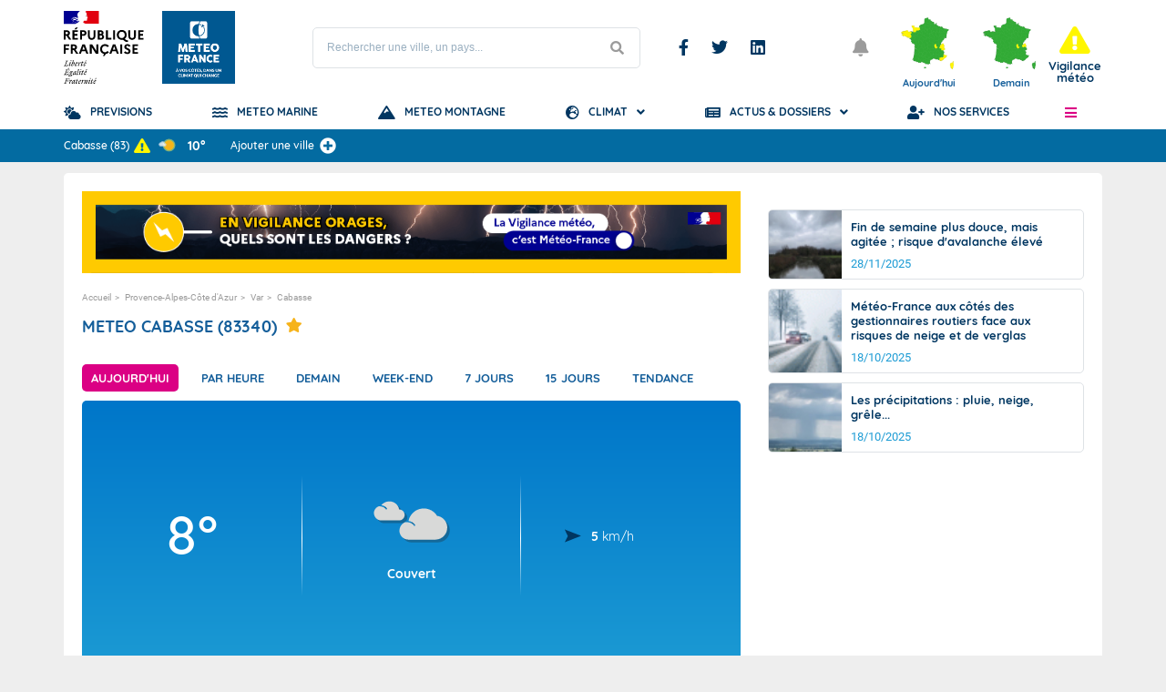

--- FILE ---
content_type: text/html; charset=utf-8
request_url: https://www.youtube-nocookie.com/embed/-vdUb97ioN8?si=54vDzKBPvsmr71Gb
body_size: 70893
content:
<!DOCTYPE html><html lang="en" dir="ltr" data-cast-api-enabled="true"><head><meta name="viewport" content="width=device-width, initial-scale=1"><script nonce="3U0jV2c60gVMn3mvDL9wUQ">if ('undefined' == typeof Symbol || 'undefined' == typeof Symbol.iterator) {delete Array.prototype.entries;}</script><style name="www-roboto" nonce="N8CbAPTjUCDa00O_Cn5rPQ">@font-face{font-family:'Roboto';font-style:normal;font-weight:400;font-stretch:100%;src:url(//fonts.gstatic.com/s/roboto/v48/KFO7CnqEu92Fr1ME7kSn66aGLdTylUAMa3GUBHMdazTgWw.woff2)format('woff2');unicode-range:U+0460-052F,U+1C80-1C8A,U+20B4,U+2DE0-2DFF,U+A640-A69F,U+FE2E-FE2F;}@font-face{font-family:'Roboto';font-style:normal;font-weight:400;font-stretch:100%;src:url(//fonts.gstatic.com/s/roboto/v48/KFO7CnqEu92Fr1ME7kSn66aGLdTylUAMa3iUBHMdazTgWw.woff2)format('woff2');unicode-range:U+0301,U+0400-045F,U+0490-0491,U+04B0-04B1,U+2116;}@font-face{font-family:'Roboto';font-style:normal;font-weight:400;font-stretch:100%;src:url(//fonts.gstatic.com/s/roboto/v48/KFO7CnqEu92Fr1ME7kSn66aGLdTylUAMa3CUBHMdazTgWw.woff2)format('woff2');unicode-range:U+1F00-1FFF;}@font-face{font-family:'Roboto';font-style:normal;font-weight:400;font-stretch:100%;src:url(//fonts.gstatic.com/s/roboto/v48/KFO7CnqEu92Fr1ME7kSn66aGLdTylUAMa3-UBHMdazTgWw.woff2)format('woff2');unicode-range:U+0370-0377,U+037A-037F,U+0384-038A,U+038C,U+038E-03A1,U+03A3-03FF;}@font-face{font-family:'Roboto';font-style:normal;font-weight:400;font-stretch:100%;src:url(//fonts.gstatic.com/s/roboto/v48/KFO7CnqEu92Fr1ME7kSn66aGLdTylUAMawCUBHMdazTgWw.woff2)format('woff2');unicode-range:U+0302-0303,U+0305,U+0307-0308,U+0310,U+0312,U+0315,U+031A,U+0326-0327,U+032C,U+032F-0330,U+0332-0333,U+0338,U+033A,U+0346,U+034D,U+0391-03A1,U+03A3-03A9,U+03B1-03C9,U+03D1,U+03D5-03D6,U+03F0-03F1,U+03F4-03F5,U+2016-2017,U+2034-2038,U+203C,U+2040,U+2043,U+2047,U+2050,U+2057,U+205F,U+2070-2071,U+2074-208E,U+2090-209C,U+20D0-20DC,U+20E1,U+20E5-20EF,U+2100-2112,U+2114-2115,U+2117-2121,U+2123-214F,U+2190,U+2192,U+2194-21AE,U+21B0-21E5,U+21F1-21F2,U+21F4-2211,U+2213-2214,U+2216-22FF,U+2308-230B,U+2310,U+2319,U+231C-2321,U+2336-237A,U+237C,U+2395,U+239B-23B7,U+23D0,U+23DC-23E1,U+2474-2475,U+25AF,U+25B3,U+25B7,U+25BD,U+25C1,U+25CA,U+25CC,U+25FB,U+266D-266F,U+27C0-27FF,U+2900-2AFF,U+2B0E-2B11,U+2B30-2B4C,U+2BFE,U+3030,U+FF5B,U+FF5D,U+1D400-1D7FF,U+1EE00-1EEFF;}@font-face{font-family:'Roboto';font-style:normal;font-weight:400;font-stretch:100%;src:url(//fonts.gstatic.com/s/roboto/v48/KFO7CnqEu92Fr1ME7kSn66aGLdTylUAMaxKUBHMdazTgWw.woff2)format('woff2');unicode-range:U+0001-000C,U+000E-001F,U+007F-009F,U+20DD-20E0,U+20E2-20E4,U+2150-218F,U+2190,U+2192,U+2194-2199,U+21AF,U+21E6-21F0,U+21F3,U+2218-2219,U+2299,U+22C4-22C6,U+2300-243F,U+2440-244A,U+2460-24FF,U+25A0-27BF,U+2800-28FF,U+2921-2922,U+2981,U+29BF,U+29EB,U+2B00-2BFF,U+4DC0-4DFF,U+FFF9-FFFB,U+10140-1018E,U+10190-1019C,U+101A0,U+101D0-101FD,U+102E0-102FB,U+10E60-10E7E,U+1D2C0-1D2D3,U+1D2E0-1D37F,U+1F000-1F0FF,U+1F100-1F1AD,U+1F1E6-1F1FF,U+1F30D-1F30F,U+1F315,U+1F31C,U+1F31E,U+1F320-1F32C,U+1F336,U+1F378,U+1F37D,U+1F382,U+1F393-1F39F,U+1F3A7-1F3A8,U+1F3AC-1F3AF,U+1F3C2,U+1F3C4-1F3C6,U+1F3CA-1F3CE,U+1F3D4-1F3E0,U+1F3ED,U+1F3F1-1F3F3,U+1F3F5-1F3F7,U+1F408,U+1F415,U+1F41F,U+1F426,U+1F43F,U+1F441-1F442,U+1F444,U+1F446-1F449,U+1F44C-1F44E,U+1F453,U+1F46A,U+1F47D,U+1F4A3,U+1F4B0,U+1F4B3,U+1F4B9,U+1F4BB,U+1F4BF,U+1F4C8-1F4CB,U+1F4D6,U+1F4DA,U+1F4DF,U+1F4E3-1F4E6,U+1F4EA-1F4ED,U+1F4F7,U+1F4F9-1F4FB,U+1F4FD-1F4FE,U+1F503,U+1F507-1F50B,U+1F50D,U+1F512-1F513,U+1F53E-1F54A,U+1F54F-1F5FA,U+1F610,U+1F650-1F67F,U+1F687,U+1F68D,U+1F691,U+1F694,U+1F698,U+1F6AD,U+1F6B2,U+1F6B9-1F6BA,U+1F6BC,U+1F6C6-1F6CF,U+1F6D3-1F6D7,U+1F6E0-1F6EA,U+1F6F0-1F6F3,U+1F6F7-1F6FC,U+1F700-1F7FF,U+1F800-1F80B,U+1F810-1F847,U+1F850-1F859,U+1F860-1F887,U+1F890-1F8AD,U+1F8B0-1F8BB,U+1F8C0-1F8C1,U+1F900-1F90B,U+1F93B,U+1F946,U+1F984,U+1F996,U+1F9E9,U+1FA00-1FA6F,U+1FA70-1FA7C,U+1FA80-1FA89,U+1FA8F-1FAC6,U+1FACE-1FADC,U+1FADF-1FAE9,U+1FAF0-1FAF8,U+1FB00-1FBFF;}@font-face{font-family:'Roboto';font-style:normal;font-weight:400;font-stretch:100%;src:url(//fonts.gstatic.com/s/roboto/v48/KFO7CnqEu92Fr1ME7kSn66aGLdTylUAMa3OUBHMdazTgWw.woff2)format('woff2');unicode-range:U+0102-0103,U+0110-0111,U+0128-0129,U+0168-0169,U+01A0-01A1,U+01AF-01B0,U+0300-0301,U+0303-0304,U+0308-0309,U+0323,U+0329,U+1EA0-1EF9,U+20AB;}@font-face{font-family:'Roboto';font-style:normal;font-weight:400;font-stretch:100%;src:url(//fonts.gstatic.com/s/roboto/v48/KFO7CnqEu92Fr1ME7kSn66aGLdTylUAMa3KUBHMdazTgWw.woff2)format('woff2');unicode-range:U+0100-02BA,U+02BD-02C5,U+02C7-02CC,U+02CE-02D7,U+02DD-02FF,U+0304,U+0308,U+0329,U+1D00-1DBF,U+1E00-1E9F,U+1EF2-1EFF,U+2020,U+20A0-20AB,U+20AD-20C0,U+2113,U+2C60-2C7F,U+A720-A7FF;}@font-face{font-family:'Roboto';font-style:normal;font-weight:400;font-stretch:100%;src:url(//fonts.gstatic.com/s/roboto/v48/KFO7CnqEu92Fr1ME7kSn66aGLdTylUAMa3yUBHMdazQ.woff2)format('woff2');unicode-range:U+0000-00FF,U+0131,U+0152-0153,U+02BB-02BC,U+02C6,U+02DA,U+02DC,U+0304,U+0308,U+0329,U+2000-206F,U+20AC,U+2122,U+2191,U+2193,U+2212,U+2215,U+FEFF,U+FFFD;}@font-face{font-family:'Roboto';font-style:normal;font-weight:500;font-stretch:100%;src:url(//fonts.gstatic.com/s/roboto/v48/KFO7CnqEu92Fr1ME7kSn66aGLdTylUAMa3GUBHMdazTgWw.woff2)format('woff2');unicode-range:U+0460-052F,U+1C80-1C8A,U+20B4,U+2DE0-2DFF,U+A640-A69F,U+FE2E-FE2F;}@font-face{font-family:'Roboto';font-style:normal;font-weight:500;font-stretch:100%;src:url(//fonts.gstatic.com/s/roboto/v48/KFO7CnqEu92Fr1ME7kSn66aGLdTylUAMa3iUBHMdazTgWw.woff2)format('woff2');unicode-range:U+0301,U+0400-045F,U+0490-0491,U+04B0-04B1,U+2116;}@font-face{font-family:'Roboto';font-style:normal;font-weight:500;font-stretch:100%;src:url(//fonts.gstatic.com/s/roboto/v48/KFO7CnqEu92Fr1ME7kSn66aGLdTylUAMa3CUBHMdazTgWw.woff2)format('woff2');unicode-range:U+1F00-1FFF;}@font-face{font-family:'Roboto';font-style:normal;font-weight:500;font-stretch:100%;src:url(//fonts.gstatic.com/s/roboto/v48/KFO7CnqEu92Fr1ME7kSn66aGLdTylUAMa3-UBHMdazTgWw.woff2)format('woff2');unicode-range:U+0370-0377,U+037A-037F,U+0384-038A,U+038C,U+038E-03A1,U+03A3-03FF;}@font-face{font-family:'Roboto';font-style:normal;font-weight:500;font-stretch:100%;src:url(//fonts.gstatic.com/s/roboto/v48/KFO7CnqEu92Fr1ME7kSn66aGLdTylUAMawCUBHMdazTgWw.woff2)format('woff2');unicode-range:U+0302-0303,U+0305,U+0307-0308,U+0310,U+0312,U+0315,U+031A,U+0326-0327,U+032C,U+032F-0330,U+0332-0333,U+0338,U+033A,U+0346,U+034D,U+0391-03A1,U+03A3-03A9,U+03B1-03C9,U+03D1,U+03D5-03D6,U+03F0-03F1,U+03F4-03F5,U+2016-2017,U+2034-2038,U+203C,U+2040,U+2043,U+2047,U+2050,U+2057,U+205F,U+2070-2071,U+2074-208E,U+2090-209C,U+20D0-20DC,U+20E1,U+20E5-20EF,U+2100-2112,U+2114-2115,U+2117-2121,U+2123-214F,U+2190,U+2192,U+2194-21AE,U+21B0-21E5,U+21F1-21F2,U+21F4-2211,U+2213-2214,U+2216-22FF,U+2308-230B,U+2310,U+2319,U+231C-2321,U+2336-237A,U+237C,U+2395,U+239B-23B7,U+23D0,U+23DC-23E1,U+2474-2475,U+25AF,U+25B3,U+25B7,U+25BD,U+25C1,U+25CA,U+25CC,U+25FB,U+266D-266F,U+27C0-27FF,U+2900-2AFF,U+2B0E-2B11,U+2B30-2B4C,U+2BFE,U+3030,U+FF5B,U+FF5D,U+1D400-1D7FF,U+1EE00-1EEFF;}@font-face{font-family:'Roboto';font-style:normal;font-weight:500;font-stretch:100%;src:url(//fonts.gstatic.com/s/roboto/v48/KFO7CnqEu92Fr1ME7kSn66aGLdTylUAMaxKUBHMdazTgWw.woff2)format('woff2');unicode-range:U+0001-000C,U+000E-001F,U+007F-009F,U+20DD-20E0,U+20E2-20E4,U+2150-218F,U+2190,U+2192,U+2194-2199,U+21AF,U+21E6-21F0,U+21F3,U+2218-2219,U+2299,U+22C4-22C6,U+2300-243F,U+2440-244A,U+2460-24FF,U+25A0-27BF,U+2800-28FF,U+2921-2922,U+2981,U+29BF,U+29EB,U+2B00-2BFF,U+4DC0-4DFF,U+FFF9-FFFB,U+10140-1018E,U+10190-1019C,U+101A0,U+101D0-101FD,U+102E0-102FB,U+10E60-10E7E,U+1D2C0-1D2D3,U+1D2E0-1D37F,U+1F000-1F0FF,U+1F100-1F1AD,U+1F1E6-1F1FF,U+1F30D-1F30F,U+1F315,U+1F31C,U+1F31E,U+1F320-1F32C,U+1F336,U+1F378,U+1F37D,U+1F382,U+1F393-1F39F,U+1F3A7-1F3A8,U+1F3AC-1F3AF,U+1F3C2,U+1F3C4-1F3C6,U+1F3CA-1F3CE,U+1F3D4-1F3E0,U+1F3ED,U+1F3F1-1F3F3,U+1F3F5-1F3F7,U+1F408,U+1F415,U+1F41F,U+1F426,U+1F43F,U+1F441-1F442,U+1F444,U+1F446-1F449,U+1F44C-1F44E,U+1F453,U+1F46A,U+1F47D,U+1F4A3,U+1F4B0,U+1F4B3,U+1F4B9,U+1F4BB,U+1F4BF,U+1F4C8-1F4CB,U+1F4D6,U+1F4DA,U+1F4DF,U+1F4E3-1F4E6,U+1F4EA-1F4ED,U+1F4F7,U+1F4F9-1F4FB,U+1F4FD-1F4FE,U+1F503,U+1F507-1F50B,U+1F50D,U+1F512-1F513,U+1F53E-1F54A,U+1F54F-1F5FA,U+1F610,U+1F650-1F67F,U+1F687,U+1F68D,U+1F691,U+1F694,U+1F698,U+1F6AD,U+1F6B2,U+1F6B9-1F6BA,U+1F6BC,U+1F6C6-1F6CF,U+1F6D3-1F6D7,U+1F6E0-1F6EA,U+1F6F0-1F6F3,U+1F6F7-1F6FC,U+1F700-1F7FF,U+1F800-1F80B,U+1F810-1F847,U+1F850-1F859,U+1F860-1F887,U+1F890-1F8AD,U+1F8B0-1F8BB,U+1F8C0-1F8C1,U+1F900-1F90B,U+1F93B,U+1F946,U+1F984,U+1F996,U+1F9E9,U+1FA00-1FA6F,U+1FA70-1FA7C,U+1FA80-1FA89,U+1FA8F-1FAC6,U+1FACE-1FADC,U+1FADF-1FAE9,U+1FAF0-1FAF8,U+1FB00-1FBFF;}@font-face{font-family:'Roboto';font-style:normal;font-weight:500;font-stretch:100%;src:url(//fonts.gstatic.com/s/roboto/v48/KFO7CnqEu92Fr1ME7kSn66aGLdTylUAMa3OUBHMdazTgWw.woff2)format('woff2');unicode-range:U+0102-0103,U+0110-0111,U+0128-0129,U+0168-0169,U+01A0-01A1,U+01AF-01B0,U+0300-0301,U+0303-0304,U+0308-0309,U+0323,U+0329,U+1EA0-1EF9,U+20AB;}@font-face{font-family:'Roboto';font-style:normal;font-weight:500;font-stretch:100%;src:url(//fonts.gstatic.com/s/roboto/v48/KFO7CnqEu92Fr1ME7kSn66aGLdTylUAMa3KUBHMdazTgWw.woff2)format('woff2');unicode-range:U+0100-02BA,U+02BD-02C5,U+02C7-02CC,U+02CE-02D7,U+02DD-02FF,U+0304,U+0308,U+0329,U+1D00-1DBF,U+1E00-1E9F,U+1EF2-1EFF,U+2020,U+20A0-20AB,U+20AD-20C0,U+2113,U+2C60-2C7F,U+A720-A7FF;}@font-face{font-family:'Roboto';font-style:normal;font-weight:500;font-stretch:100%;src:url(//fonts.gstatic.com/s/roboto/v48/KFO7CnqEu92Fr1ME7kSn66aGLdTylUAMa3yUBHMdazQ.woff2)format('woff2');unicode-range:U+0000-00FF,U+0131,U+0152-0153,U+02BB-02BC,U+02C6,U+02DA,U+02DC,U+0304,U+0308,U+0329,U+2000-206F,U+20AC,U+2122,U+2191,U+2193,U+2212,U+2215,U+FEFF,U+FFFD;}</style><script name="www-roboto" nonce="3U0jV2c60gVMn3mvDL9wUQ">if (document.fonts && document.fonts.load) {document.fonts.load("400 10pt Roboto", "E"); document.fonts.load("500 10pt Roboto", "E");}</script><link rel="stylesheet" href="/s/player/89e685a2/www-player.css" name="www-player" nonce="N8CbAPTjUCDa00O_Cn5rPQ"><style nonce="N8CbAPTjUCDa00O_Cn5rPQ">html {overflow: hidden;}body {font: 12px Roboto, Arial, sans-serif; background-color: #000; color: #fff; height: 100%; width: 100%; overflow: hidden; position: absolute; margin: 0; padding: 0;}#player {width: 100%; height: 100%;}h1 {text-align: center; color: #fff;}h3 {margin-top: 6px; margin-bottom: 3px;}.player-unavailable {position: absolute; top: 0; left: 0; right: 0; bottom: 0; padding: 25px; font-size: 13px; background: url(/img/meh7.png) 50% 65% no-repeat;}.player-unavailable .message {text-align: left; margin: 0 -5px 15px; padding: 0 5px 14px; border-bottom: 1px solid #888; font-size: 19px; font-weight: normal;}.player-unavailable a {color: #167ac6; text-decoration: none;}</style><script nonce="3U0jV2c60gVMn3mvDL9wUQ">var ytcsi={gt:function(n){n=(n||"")+"data_";return ytcsi[n]||(ytcsi[n]={tick:{},info:{},gel:{preLoggedGelInfos:[]}})},now:window.performance&&window.performance.timing&&window.performance.now&&window.performance.timing.navigationStart?function(){return window.performance.timing.navigationStart+window.performance.now()}:function(){return(new Date).getTime()},tick:function(l,t,n){var ticks=ytcsi.gt(n).tick;var v=t||ytcsi.now();if(ticks[l]){ticks["_"+l]=ticks["_"+l]||[ticks[l]];ticks["_"+l].push(v)}ticks[l]=
v},info:function(k,v,n){ytcsi.gt(n).info[k]=v},infoGel:function(p,n){ytcsi.gt(n).gel.preLoggedGelInfos.push(p)},setStart:function(t,n){ytcsi.tick("_start",t,n)}};
(function(w,d){function isGecko(){if(!w.navigator)return false;try{if(w.navigator.userAgentData&&w.navigator.userAgentData.brands&&w.navigator.userAgentData.brands.length){var brands=w.navigator.userAgentData.brands;var i=0;for(;i<brands.length;i++)if(brands[i]&&brands[i].brand==="Firefox")return true;return false}}catch(e){setTimeout(function(){throw e;})}if(!w.navigator.userAgent)return false;var ua=w.navigator.userAgent;return ua.indexOf("Gecko")>0&&ua.toLowerCase().indexOf("webkit")<0&&ua.indexOf("Edge")<
0&&ua.indexOf("Trident")<0&&ua.indexOf("MSIE")<0}ytcsi.setStart(w.performance?w.performance.timing.responseStart:null);var isPrerender=(d.visibilityState||d.webkitVisibilityState)=="prerender";var vName=!d.visibilityState&&d.webkitVisibilityState?"webkitvisibilitychange":"visibilitychange";if(isPrerender){var startTick=function(){ytcsi.setStart();d.removeEventListener(vName,startTick)};d.addEventListener(vName,startTick,false)}if(d.addEventListener)d.addEventListener(vName,function(){ytcsi.tick("vc")},
false);if(isGecko()){var isHidden=(d.visibilityState||d.webkitVisibilityState)=="hidden";if(isHidden)ytcsi.tick("vc")}var slt=function(el,t){setTimeout(function(){var n=ytcsi.now();el.loadTime=n;if(el.slt)el.slt()},t)};w.__ytRIL=function(el){if(!el.getAttribute("data-thumb"))if(w.requestAnimationFrame)w.requestAnimationFrame(function(){slt(el,0)});else slt(el,16)}})(window,document);
</script><script nonce="3U0jV2c60gVMn3mvDL9wUQ">var ytcfg={d:function(){return window.yt&&yt.config_||ytcfg.data_||(ytcfg.data_={})},get:function(k,o){return k in ytcfg.d()?ytcfg.d()[k]:o},set:function(){var a=arguments;if(a.length>1)ytcfg.d()[a[0]]=a[1];else{var k;for(k in a[0])ytcfg.d()[k]=a[0][k]}}};
ytcfg.set({"CLIENT_CANARY_STATE":"none","DEVICE":"cbr\u003dChrome\u0026cbrand\u003dapple\u0026cbrver\u003d131.0.0.0\u0026ceng\u003dWebKit\u0026cengver\u003d537.36\u0026cos\u003dMacintosh\u0026cosver\u003d10_15_7\u0026cplatform\u003dDESKTOP","EVENT_ID":"nHctacWqAvCAmLEP28210As","EXPERIMENT_FLAGS":{"ab_det_apm":true,"ab_det_el_h":true,"ab_det_em_inj":true,"ab_l_sig_st":true,"ab_l_sig_st_e":true,"ab_sa_ef":true,"action_companion_center_align_description":true,"align_three_dot_menu_with_title_description":true,"allow_skip_networkless":true,"always_send_and_write":true,"att_web_record_metrics":true,"c3_enable_button_impression_logging":true,"c3_watch_page_component":true,"cancel_pending_navs":true,"clean_up_manual_attribution_header":true,"clear_user_partitioned_ls":true,"config_age_report_killswitch":true,"cow_optimize_idom_compat":true,"csi_config_handling_infra":true,"csi_on_gel":true,"delhi_mweb_colorful_sd":true,"delhi_mweb_colorful_sd_v2":true,"deprecate_csi_has_info":true,"deprecate_pair_servlet_enabled":true,"desktop_sparkles_light_cta_button":true,"disable_cached_masthead_data":true,"disable_child_node_auto_formatted_strings":true,"disable_enf_isd":true,"disable_log_to_visitor_layer":true,"disable_pacf_logging_for_memory_limited_tv":true,"embeds_enable_eid_enforcement_for_marketing_pages":true,"embeds_enable_eid_enforcement_for_youtube":true,"embeds_enable_eid_log_for_marketing_pages":true,"embeds_enable_info_panel_dismissal":true,"embeds_enable_pfp_always_unbranded":true,"embeds_web_nwl_disable_nocookie":true,"embeds_web_updated_shorts_definition_fix":true,"enable_ab_report_on_errorscreen":true,"enable_ab_rp_int":true,"enable_active_view_display_ad_renderer_web_home":true,"enable_ad_disclosure_banner_a11y_fix":true,"enable_async_ab_enf":true,"enable_chips_shelf_view_model_fully_reactive":true,"enable_client_creator_goal_ticker_bar_revamp":true,"enable_client_only_wiz_direct_reactions":true,"enable_client_sli_logging":true,"enable_client_streamz_web":true,"enable_client_ve_spec":true,"enable_cloud_save_error_popup_after_retry":true,"enable_cookie_reissue_iframe":true,"enable_dai_sdf_h5_preroll":true,"enable_datasync_id_header_in_web_vss_pings":true,"enable_dma_post_enforcement":true,"enable_docked_chat_messages":true,"enable_entity_store_from_dependency_injection":true,"enable_flow_logging_p4e":true,"enable_fully_reactive_badge_shape":true,"enable_inline_muted_playback_on_web_search":true,"enable_inline_muted_playback_on_web_search_for_vdc":true,"enable_inline_muted_playback_on_web_search_for_vdcb":true,"enable_is_extended_monitoring":true,"enable_is_mini_app_page_active_bugfix":true,"enable_live_overlay_feed_in_live_chat":true,"enable_logging_first_user_action_after_game_ready":true,"enable_ltc_param_fetch_from_innertube":true,"enable_masthead_mweb_padding_fix":true,"enable_menu_renderer_button_in_mweb_hclr":true,"enable_mini_app_command_handler_mweb_fix":true,"enable_mini_app_iframe_loaded_logging":true,"enable_mini_guide_downloads_item":true,"enable_mixed_direction_formatted_strings":true,"enable_modern_ia_client_icons":true,"enable_mweb_livestream_ui_update":true,"enable_names_handles_account_switcher":true,"enable_network_request_logging_on_game_events":true,"enable_new_paid_product_placement":true,"enable_obtaining_ppn_query_param":true,"enable_open_in_new_tab_icon_for_short_dr_for_desktop_search":true,"enable_open_yt_content":true,"enable_origin_query_parameter_bugfix":true,"enable_pacf_slot_asde_infeed_h5":true,"enable_pacf_slot_asde_player_byte_h5":true,"enable_pacf_slot_asde_player_byte_h5_TV":true,"enable_pause_ads_on_ytv_html5":true,"enable_payments_purchase_manager":true,"enable_pdp_icon_prefetch":true,"enable_pl_r_c_s":true,"enable_pl_r_si_fa":true,"enable_place_pivot_url":true,"enable_playable_a11y_label_with_badge_text":true,"enable_populate_att_psd_in_abe_feedback":true,"enable_populate_psd_in_abe_feedback":true,"enable_primitive_dialog_aria_hide_siblings":true,"enable_pv_screen_modern_text":true,"enable_removing_navbar_title_on_hashtag_page_mweb":true,"enable_resetting_scroll_position_on_flow_change":true,"enable_sdf_companion_h5":true,"enable_sdf_dai_h5_midroll":true,"enable_sdf_h5_endemic_mid_post_roll":true,"enable_sdf_on_h5_unplugged_vod_midroll":true,"enable_sdf_shorts_player_bytes_h5":true,"enable_sdk_performance_network_logging":true,"enable_sending_unwrapped_game_audio_as_serialized_metadata":true,"enable_sfv_effect_pivot_url":true,"enable_shorts_new_carousel":true,"enable_skip_ad_guidance_prompt":true,"enable_skippable_ads_for_unplugged_ad_pod":true,"enable_smearing_expansion_dai":true,"enable_third_party_info":true,"enable_time_out_messages":true,"enable_timeline_view_modern_transcript_fe":true,"enable_track_defined_via_mutable_signal":true,"enable_video_display_compact_button_group_for_desktop_search":true,"enable_watch_next_pause_autoplay_lact":true,"enable_web_96_bit_csn":true,"enable_web_delhi_icons":true,"enable_web_home_top_landscape_image_layout_level_click":true,"enable_web_tiered_gel":true,"enable_window_constrained_buy_flow_dialog":true,"enable_wiz_always_try_logging_info_map":true,"enable_wiz_queue_effect_and_on_init_initial_runs":true,"enable_ypc_spinners":true,"enable_yt_ata_iframe_authuser":true,"err_on_pl_r_c":true,"export_networkless_options":true,"fill_single_video_with_notify_to_lasr":true,"fix_ad_miniplayer_controls_rendering":true,"fix_ads_tracking_for_swf_config_deprecation_mweb":true,"h5_companion_enable_adcpn_macro_substitution_for_click_pings":true,"h5_inplayer_enable_adcpn_macro_substitution_for_click_pings":true,"h5_reset_cache_and_filter_before_update_masthead":true,"hide_channel_creation_title_for_mweb":true,"high_ccv_client_side_caching_h5":true,"html5_log_trigger_events_with_debug_data":true,"html5_ssdai_enable_media_end_cue_range":true,"il_attach_cache_limit":true,"il_use_view_model_logging_context":true,"is_browser_support_for_webcam_streaming":true,"json_condensed_response":true,"kev_adb_pg":true,"kevlar_display_downloads_numbers":true,"kevlar_gel_error_routing":true,"kevlar_modern_downloads_extra_compact":true,"kevlar_modern_downloads_page":true,"kevlar_modern_downloads_skip_downloads_title":true,"kevlar_watch_cinematics":true,"live_chat_enable_controller_extraction":true,"live_chat_enable_rta_manager":true,"live_chat_increased_min_height":true,"log_click_with_layer_from_element_in_command_handler":true,"log_errors_through_nwl_on_retry":true,"main_web_redirect_integration_riot":true,"mdx_enable_privacy_disclosure_ui":true,"mdx_load_cast_api_bootstrap_script":true,"medium_progress_bar_modification":true,"migrate_events_to_ts":true,"migrate_remaining_web_ad_badges_to_innertube":true,"mobile_account_menu_refresh":true,"mutable_signal_set_skip_unchanged":true,"mweb_a11y_enable_player_controls_invisible_toggle":true,"mweb_account_linking_noapp":true,"mweb_actions_command_handler":true,"mweb_allow_modern_search_suggest_behavior":true,"mweb_animated_actions":true,"mweb_app_upsell_button_direct_to_app":true,"mweb_big_boards":true,"mweb_big_progress_bar":true,"mweb_c3_disable_carve_out":true,"mweb_c3_disable_carve_out_keep_external_links":true,"mweb_c3_enable_adaptive_signals":true,"mweb_c3_endscreen":true,"mweb_c3_endscreen_v2":true,"mweb_c3_library_page_enable_recent_shelf":true,"mweb_c3_remove_web_navigation_endpoint_data":true,"mweb_c3_use_canonical_from_player_response":true,"mweb_channels_restyle_landscape_wider_buttons":true,"mweb_cinematic_fullscreen":true,"mweb_cinematic_topbar":true,"mweb_cinematic_watch":true,"mweb_command_handler":true,"mweb_delay_watch_initial_data":true,"mweb_deprecate_skip_ve_logging":true,"mweb_disable_searchbar_scroll":true,"mweb_early_logging_time_init":true,"mweb_enable_closed_captioning_button_on_player":true,"mweb_enable_fine_scrubbing_for_recs":true,"mweb_enable_keto_batch_player_fullscreen":true,"mweb_enable_keto_batch_player_progress_bar":true,"mweb_enable_keto_batch_player_tooltips":true,"mweb_enable_local_innertube_services":true,"mweb_enable_lockup_view_model_for_ucp":true,"mweb_enable_more_drawer":true,"mweb_enable_optional_fullscreen_landscape_locking":true,"mweb_enable_overlay_touch_manager":true,"mweb_enable_premium_carve_out_fix":true,"mweb_enable_refresh_detection":true,"mweb_enable_search_big_thumbs":true,"mweb_enable_search_imp":true,"mweb_enable_sequence_signal":true,"mweb_enable_shorts_pivot_button":true,"mweb_enable_shorts_video_preload":true,"mweb_enable_skippables_on_jio_phone":true,"mweb_enable_storyboards":true,"mweb_enable_varispeed_controller":true,"mweb_enable_warm_channel_requests":true,"mweb_enable_watch_feed_infinite_scroll":true,"mweb_enable_wrapped_unplugged_pause_membership_dialog_renderer":true,"mweb_filter_video_format_in_webfe":true,"mweb_fix_livestream_seeking":true,"mweb_fix_monitor_visibility_after_render":true,"mweb_fix_section_list_continuation_item_renderers":true,"mweb_force_ios_fallback_to_native_control":true,"mweb_fp_auto_fullscreen":true,"mweb_fullscreen_controls":true,"mweb_fullscreen_controls_action_buttons":true,"mweb_fullscreen_watch_system":true,"mweb_home_reactive_shorts":true,"mweb_innertube_search_command":true,"mweb_lang_in_html":true,"mweb_like_button_synced_with_entities":true,"mweb_like_endpoint_mutation":true,"mweb_logo_use_home_page_ve":true,"mweb_modern_player_controls_tap_target_ui":true,"mweb_modern_typography":true,"mweb_module_decoration":true,"mweb_native_control_in_faux_fullscreen_shared":true,"mweb_panel_container_inert":true,"mweb_player_delhi_dtts":true,"mweb_player_settings_use_bottom_sheet":true,"mweb_player_settings_use_bottom_sheet_kaios":true,"mweb_player_show_previous_next_buttons_in_playlist":true,"mweb_player_skip_no_op_state_changes":true,"mweb_player_user_select_none":true,"mweb_playlist_engagement_panel":true,"mweb_progress_bar_seek_on_mouse_click":true,"mweb_pull_2_full":true,"mweb_pull_2_full_enable_touch_handlers":true,"mweb_schedule_warm_watch_response":true,"mweb_searchbox_legacy_navigation":true,"mweb_see_fewer_shorts":true,"mweb_sheets_ui_refresh":true,"mweb_shorts_comments_panel_id_change":true,"mweb_shorts_early_continuation":true,"mweb_show_ios_smart_banner":true,"mweb_use_server_url_on_startup":true,"mweb_watch_captions_enable_auto_translate":true,"mweb_watch_captions_set_default_size":true,"mweb_watch_stop_scheduler_on_player_response":true,"mweb_watchfeed_big_thumbnails":true,"mweb_yt_searchbox":true,"networkless_logging":true,"new_csn_storage_design":true,"no_client_ve_attach_unless_shown":true,"nwl_send_from_memory_when_online":true,"pageid_as_header_web":true,"playback_settings_use_switch_menu":true,"player_controls_autonav_fix":true,"player_controls_skip_double_signal_update":true,"polymer_bad_build_labels":true,"polymer_verifiy_app_state":true,"prevent_zero_high_score_value_from_being_sent":true,"qoe_send_and_write":true,"read_data_from_web_component_wrapper":true,"reels_enable_new_latency_logging":true,"remove_masthead_channel_banner_on_refresh":true,"remove_slot_id_exited_trigger_for_dai_in_player_slot_expire":true,"replace_client_url_parsing_with_server_signal":true,"scheduler_use_raf_by_default":true,"search_ui_enable_pve_buy_button":true,"search_ui_official_cards_enable_paid_virtual_event_buy_button":true,"service_worker_enabled":true,"service_worker_push_enabled":true,"service_worker_push_home_page_prompt":true,"service_worker_push_watch_page_prompt":true,"shell_load_gcf":true,"shorten_initial_gel_batch_timeout":true,"should_use_yt_voice_endpoint_in_kaios":true,"sink_wrapper_disable_runtime_shadycss":true,"skip_invalid_ytcsi_ticks":true,"skip_setting_info_in_csi_data_object":true,"smarter_ve_dedupping":true,"smartimation_background":true,"speedmaster_no_seek":true,"start_client_gcf_mweb":true,"suppress_error_204_logging":true,"synced_panel_scrolling_controller":true,"use_color_palettes_modern_collections_v2":true,"use_core_sm":true,"use_csi_stp_handler":true,"use_event_time_ms_header":true,"use_fifo_for_networkless":true,"use_infogel_early_logging":true,"use_new_in_memory_storage":true,"use_player_abuse_bg_library":true,"use_request_time_ms_header":true,"use_session_based_sampling":true,"use_ts_visibilitylogger":true,"vss_final_ping_send_and_write":true,"vss_playback_use_send_and_write":true,"web_adaptive_repeat_ase":true,"web_always_load_chat_support":true,"web_animated_like":true,"web_api_url":true,"web_attr_string_unified_vis_mon":true,"web_autonav_allow_off_by_default":true,"web_bookmark_playlist_save_icon":true,"web_button_vm_refactor_disabled":true,"web_c3_log_app_init_finish":true,"web_csi_action_sampling_enabled":true,"web_dedupe_ve_grafting":true,"web_disable_backdrop_filter":true,"web_enable_ab_em_rsp":true,"web_enable_ab_rsp_cl":true,"web_enable_abd_ref":true,"web_enable_course_icon_update":true,"web_enable_error_204":true,"web_enable_horizontal_video_attributes_section":true,"web_enable_like_button_click_debouncing":true,"web_fix_segmented_like_dislike_undefined":true,"web_gcf_hashes_innertube":true,"web_gel_timeout_cap":true,"web_graft_ve_unified_vis_mon":true,"web_metadata_carousel_elref_bugfix":true,"web_parent_target_for_sheets":true,"web_persist_server_autonav_state_on_client":true,"web_playback_associated_log_ctt":true,"web_playback_associated_ve":true,"web_prefetch_preload_video":true,"web_progress_bar_draggable":true,"web_resizable_advertiser_banner_on_masthead_safari_fix":true,"web_scheduler_auto_init":true,"web_shorts_audio_track_picker":true,"web_shorts_lockup_view_model_sink":true,"web_shorts_pivot_button_view_model_reactive":true,"web_shorts_suggested_action_no_bvm":true,"web_update_panel_visibility_logging_fix":true,"web_video_attribute_view_model_a11y_fix":true,"web_watch_controls_state_signals":true,"web_yt_config_context":true,"webfe_disable_ab_em_plb":true,"webfe_mweb_watch_microdata":true,"webfe_watch_shorts_canonical_url_fix":true,"webpo_exit_on_net_err":true,"wiz_diff_overwritable":true,"wiz_memoize_stamper_items":true,"woffle_used_state_report":true,"wpo_gel_strz":true,"ytcp_paper_tooltip_use_scoped_owner_root":true,"ytidb_clear_embedded_player":true,"H5_async_logging_delay_ms":30000.0,"attention_logging_scroll_throttle":500.0,"autoplay_pause_by_lact_sampling_fraction":0.0,"cinematic_watch_effect_opacity":0.4,"formatted_description_log_warning_fraction":0.01,"log_window_onerror_fraction":0.1,"mweb_prediction_threshold":0.05,"mweb_prediction_threshold_navigation":0.05,"speedmaster_playback_rate":2.0,"tv_pacf_logging_sample_rate":0.01,"web_load_prediction_threshold":0.1,"web_navigation_prediction_threshold":0.1,"web_pbj_log_warning_rate":0.0,"web_system_health_fraction":0.01,"ytidb_transaction_ended_event_rate_limit":0.02,"active_time_update_interval_ms":10000,"att_init_delay":200,"autoplay_pause_by_lact_sec":0,"botguard_async_snapshot_timeout_ms":3000,"check_navigator_accuracy_timeout_ms":0,"cinematic_watch_css_filter_blur_strength":40,"cinematic_watch_fade_out_duration":500,"close_webview_delay_ms":100,"cloud_save_game_data_rate_limit_ms":3000,"compression_disable_point":10,"custom_active_view_tos_timeout_ms":3600000,"embeds_widget_poll_interval_ms":0,"gel_min_batch_size":3,"gel_queue_timeout_max_ms":60000,"get_async_timeout_ms":60000,"hide_cta_for_home_web_video_ads_animate_in_time":2,"html5_byterate_soft_cap":0,"initial_gel_batch_timeout":2000,"max_body_size_to_compress":500000,"max_prefetch_window_sec_for_livestream_optimization":10,"min_prefetch_offset_sec_for_livestream_optimization":20,"mini_app_container_iframe_src_update_delay_ms":0,"multiple_preview_news_duration_time":11000,"mweb_c3_toast_duration_ms":5000,"mweb_deep_link_fallback_timeout_ms":10000,"mweb_delay_response_received_actions":100,"mweb_fp_dpad_rate_limit_ms":0,"mweb_fp_dpad_watch_title_clamp_lines":0,"mweb_history_manager_cache_size":100,"mweb_history_manager_w2w_ttl":0,"mweb_ios_fullscreen_playback_transition_delay_ms":500,"mweb_ios_fullscreen_system_pause_epilson_ms":0,"mweb_override_response_store_expiration_ms":0,"mweb_shorts_early_continuation_trigger_threshold":4,"mweb_w2w_max_age_seconds":0,"mweb_watch_captions_default_size":2,"neon_dark_launch_gradient_count":3,"network_polling_interval":30000,"play_click_interval_ms":30000,"play_ping_interval_ms":10000,"prefetch_comments_ms_after_video":0,"send_config_hash_timer":0,"service_worker_push_logged_out_prompt_watches":-1,"service_worker_push_prompt_cap":-1,"service_worker_push_prompt_delay_microseconds":3888000000000,"show_mini_app_ad_frequency_cap_ms":300000,"slow_compressions_before_abandon_count":4,"speedmaster_cancellation_movement_dp":10,"speedmaster_touch_activation_ms":500,"web_foreground_heartbeat_interval_ms":28000,"web_gel_debounce_ms":10000,"web_logging_max_batch":100,"web_max_tracing_events":50,"web_tracing_session_replay":0,"wil_icon_max_concurrent_fetches":9999,"ytidb_remake_db_retries":3,"ytidb_reopen_db_retries":3,"WebClientReleaseProcessCritical__youtube_embeds_client_version_override":"","WebClientReleaseProcessCritical__youtube_embeds_web_client_version_override":"","WebClientReleaseProcessCritical__youtube_mweb_client_version_override":"","debug_forced_internalcountrycode":"","embeds_web_synth_ch_headers_banned_urls_regex":"","enable_web_media_service":"DISABLED","il_payload_scraping":"","live_chat_unicode_emoji_json_url":"https://www.gstatic.com/youtube/img/emojis/emojis-svg-9.json","mweb_deep_link_feature_tag_suffix":"11268432","mweb_enable_shorts_innertube_player_prefetch_trigger":"NONE","mweb_fp_dpad":"home,search,browse,channel,create_channel,experiments,settings,trending,oops,404,paid_memberships,sponsorship,premium,shorts","mweb_fp_dpad_linear_navigation":"","mweb_fp_dpad_linear_navigation_visitor":"","mweb_fp_dpad_visitor":"","mweb_preload_video_by_player_vars":"","mweb_sign_in_button_style":"STYLE_SUGGESTIVE_AVATAR","place_pivot_triggering_container_alternate":"","place_pivot_triggering_counterfactual_container_alternate":"","search_ui_mweb_searchbar_restyle":"DEFAULT","service_worker_push_force_notification_prompt_tag":"1","service_worker_scope":"/","suggest_exp_str":"","web_client_version_override":"","kevlar_command_handler_command_banlist":[],"mini_app_ids_without_game_ready":["UgkxHHtsak1SC8mRGHMZewc4HzeAY3yhPPmJ","Ugkx7OgzFqE6z_5Mtf4YsotGfQNII1DF_RBm"],"web_op_signal_type_banlist":[],"web_tracing_enabled_spans":["event","command"]},"GAPI_HINT_PARAMS":"m;/_/scs/abc-static/_/js/k\u003dgapi.gapi.en.UXDNXkgCDpE.O/d\u003d1/rs\u003dAHpOoo_3ykjRTrvlIBv6vfu43Rx7CYUQSA/m\u003d__features__","GAPI_HOST":"https://apis.google.com","GAPI_LOCALE":"en_US","GL":"US","HL":"en","HTML_DIR":"ltr","HTML_LANG":"en","INNERTUBE_API_KEY":"AIzaSyAO_FJ2SlqU8Q4STEHLGCilw_Y9_11qcW8","INNERTUBE_API_VERSION":"v1","INNERTUBE_CLIENT_NAME":"WEB_EMBEDDED_PLAYER","INNERTUBE_CLIENT_VERSION":"1.20251123.22.00","INNERTUBE_CONTEXT":{"client":{"hl":"en","gl":"US","remoteHost":"3.144.166.19","deviceMake":"Apple","deviceModel":"","visitorData":"CgtXT3l4aGlENG9QQSic77XJBjIKCgJVUxIEGgAgIQ%3D%3D","userAgent":"Mozilla/5.0 (Macintosh; Intel Mac OS X 10_15_7) AppleWebKit/537.36 (KHTML, like Gecko) Chrome/131.0.0.0 Safari/537.36; ClaudeBot/1.0; +claudebot@anthropic.com),gzip(gfe)","clientName":"WEB_EMBEDDED_PLAYER","clientVersion":"1.20251123.22.00","osName":"Macintosh","osVersion":"10_15_7","originalUrl":"https://www.youtube-nocookie.com/embed/-vdUb97ioN8?si\u003d54vDzKBPvsmr71Gb","platform":"DESKTOP","clientFormFactor":"UNKNOWN_FORM_FACTOR","configInfo":{"appInstallData":"[base64]"},"browserName":"Chrome","browserVersion":"131.0.0.0","acceptHeader":"text/html,application/xhtml+xml,application/xml;q\u003d0.9,image/webp,image/apng,*/*;q\u003d0.8,application/signed-exchange;v\u003db3;q\u003d0.9","deviceExperimentId":"ChxOelUzT0RnME5USTJNVEkzTkRRd056RXhOdz09EJzvtckGGJzvtckG","rolloutToken":"CPSErY3QsJTJngEQpYTjsqCckQMYpYTjsqCckQM%3D"},"user":{"lockedSafetyMode":false},"request":{"useSsl":true},"clickTracking":{"clickTrackingParams":"IhMIxejisqCckQMVcAAmAB3bZg26"},"thirdParty":{"embeddedPlayerContext":{"embeddedPlayerEncryptedContext":"AD5ZzFSq8hvPCZ6lZTLx74A93xo8FM_pa7ooTSpdKQKR2zcXIaMF4NyYeICNUF1xiENyHhgu3Sn0y6MlvT84CqYtah9K1zQ9gLYMxXfpNbTRONvRATKrSVvfeo0Zgk9mD9U","ancestorOriginsSupported":false}}},"INNERTUBE_CONTEXT_CLIENT_NAME":56,"INNERTUBE_CONTEXT_CLIENT_VERSION":"1.20251123.22.00","INNERTUBE_CONTEXT_GL":"US","INNERTUBE_CONTEXT_HL":"en","LATEST_ECATCHER_SERVICE_TRACKING_PARAMS":{"client.name":"WEB_EMBEDDED_PLAYER"},"LOGGED_IN":false,"PAGE_BUILD_LABEL":"youtube.player.web_20251123_22_RC00","PAGE_CL":836021681,"SERVER_NAME":"WebFE","VISITOR_DATA":"CgtXT3l4aGlENG9QQSic77XJBjIKCgJVUxIEGgAgIQ%3D%3D","WEB_PLAYER_CONTEXT_CONFIGS":{"WEB_PLAYER_CONTEXT_CONFIG_ID_EMBEDDED_PLAYER":{"rootElementId":"movie_player","jsUrl":"/s/player/89e685a2/player_ias.vflset/en_US/base.js","cssUrl":"/s/player/89e685a2/www-player.css","contextId":"WEB_PLAYER_CONTEXT_CONFIG_ID_EMBEDDED_PLAYER","eventLabel":"embedded","contentRegion":"US","hl":"en_US","hostLanguage":"en","innertubeApiKey":"AIzaSyAO_FJ2SlqU8Q4STEHLGCilw_Y9_11qcW8","innertubeApiVersion":"v1","innertubeContextClientVersion":"1.20251123.22.00","device":{"brand":"apple","model":"","browser":"Chrome","browserVersion":"131.0.0.0","os":"Macintosh","osVersion":"10_15_7","platform":"DESKTOP","interfaceName":"WEB_EMBEDDED_PLAYER","interfaceVersion":"1.20251123.22.00"},"serializedExperimentIds":"24004644,24499532,51010235,51063643,51098299,51176422,51204329,51222973,51327270,51340662,51349914,51353393,51366423,51389629,51404808,51404810,51444846,51484222,51489567,51490331,51500051,51505436,51530495,51534669,51539830,51549715,51560387,51565115,51566373,51574295,51578632,51583568,51583821,51585555,51586115,51597173,51605258,51605395,51609830,51611457,51611750,51615066,51618447,51620803,51620866,51621065,51622351,51622845,51624036,51627771,51632249,51632919,51632968,51634175,51637029,51638932,51640766,51641201,51641390,51645951,51648336,51662081,51662156,51665866,51666849,51668282,51668379,51669166,51672162,51673532,51673847,51674366,51676993,51678655,51680307,51681662,51683502,51685239,51691572,51691590,51692023,51692613,51693947,51697873,51698717","serializedExperimentFlags":"H5_async_logging_delay_ms\u003d30000.0\u0026PlayerWeb__h5_enable_advisory_rating_restrictions\u003dtrue\u0026a11y_h5_associate_survey_question\u003dtrue\u0026ab_det_apm\u003dtrue\u0026ab_det_el_h\u003dtrue\u0026ab_det_em_inj\u003dtrue\u0026ab_l_sig_st\u003dtrue\u0026ab_l_sig_st_e\u003dtrue\u0026ab_sa_ef\u003dtrue\u0026action_companion_center_align_description\u003dtrue\u0026ad_pod_disable_companion_persist_ads_quality\u003dtrue\u0026add_stmp_logs_for_voice_boost\u003dtrue\u0026align_three_dot_menu_with_title_description\u003dtrue\u0026allow_drm_override\u003dtrue\u0026allow_live_autoplay\u003dtrue\u0026allow_poltergust_autoplay\u003dtrue\u0026allow_skip_networkless\u003dtrue\u0026allow_vp9_1080p_mq_enc\u003dtrue\u0026always_cache_redirect_endpoint\u003dtrue\u0026always_send_and_write\u003dtrue\u0026annotation_module_vast_cards_load_logging_fraction\u003d0.0\u0026assign_drm_family_by_format\u003dtrue\u0026att_web_record_metrics\u003dtrue\u0026attention_logging_scroll_throttle\u003d500.0\u0026autoplay_time\u003d10000\u0026autoplay_time_for_fullscreen\u003d-1\u0026autoplay_time_for_music_content\u003d-1\u0026bg_vm_reinit_threshold\u003d7200000\u0026blocked_packages_for_sps\u003d[]\u0026botguard_async_snapshot_timeout_ms\u003d3000\u0026captions_url_add_ei\u003dtrue\u0026check_navigator_accuracy_timeout_ms\u003d0\u0026clean_up_manual_attribution_header\u003dtrue\u0026clear_user_partitioned_ls\u003dtrue\u0026cobalt_h5vcc_h_t_t_p3\u003d0\u0026cobalt_h5vcc_media_dot_audio_write_duration_local\u003d0\u0026cobalt_h5vcc_media_dot_player_configuration_dot_decode_to_texture_preferred\u003d0\u0026cobalt_h5vcc_media_element_dot_enable_using_media_source_attachment_methods\u003d0\u0026cobalt_h5vcc_media_element_dot_enable_using_media_source_buffered_range\u003d0\u0026cobalt_h5vcc_q_u_i_c\u003d0\u0026cobalt_h5vcc_set_prefer_minimal_post_processing\u003d0\u0026compression_disable_point\u003d10\u0026cow_optimize_idom_compat\u003dtrue\u0026csi_config_handling_infra\u003dtrue\u0026csi_on_gel\u003dtrue\u0026custom_active_view_tos_timeout_ms\u003d3600000\u0026dash_manifest_version\u003d5\u0026debug_bandaid_hostname\u003d\u0026debug_bandaid_port\u003d0\u0026debug_sherlog_username\u003d\u0026delhi_modern_player_default_thumbnail_percentage\u003d0.0\u0026delhi_modern_player_faster_autohide_delay_ms\u003d2000\u0026delhi_modern_player_pause_thumbnail_percentage\u003d0.6\u0026delhi_modern_web_player_blending_mode\u003d\u0026delhi_modern_web_player_responsive_compact_controls_threshold\u003d1500\u0026deprecate_22\u003dtrue\u0026deprecate_csi_has_info\u003dtrue\u0026deprecate_delay_ping\u003dtrue\u0026deprecate_pair_servlet_enabled\u003dtrue\u0026desktop_sparkles_light_cta_button\u003dtrue\u0026disable_av1_setting\u003dtrue\u0026disable_branding_context\u003dtrue\u0026disable_cached_masthead_data\u003dtrue\u0026disable_channel_id_check_for_suspended_channels\u003dtrue\u0026disable_child_node_auto_formatted_strings\u003dtrue\u0026disable_enf_isd\u003dtrue\u0026disable_lifa_for_supex_users\u003dtrue\u0026disable_log_to_visitor_layer\u003dtrue\u0026disable_mdx_connection_in_mdx_module_for_music_web\u003dtrue\u0026disable_pacf_logging_for_memory_limited_tv\u003dtrue\u0026disable_reduced_fullscreen_autoplay_countdown_for_minors\u003dtrue\u0026disable_reel_item_watch_format_filtering\u003dtrue\u0026disable_threegpp_progressive_formats\u003dtrue\u0026disable_touch_events_on_skip_button\u003dtrue\u0026edge_encryption_fill_primary_key_version\u003dtrue\u0026embeds_enable_embed_url_in_ads_request\u003dtrue\u0026embeds_enable_info_panel_dismissal\u003dtrue\u0026embeds_enable_move_set_center_crop_to_public\u003dtrue\u0026embeds_enable_per_video_embed_config\u003dtrue\u0026embeds_enable_pfp_always_unbranded\u003dtrue\u0026embeds_web_lite_mode\u003d1\u0026embeds_web_nwl_disable_nocookie\u003dtrue\u0026embeds_web_synth_ch_headers_banned_urls_regex\u003d\u0026enable_ab_report_on_errorscreen\u003dtrue\u0026enable_ab_rp_int\u003dtrue\u0026enable_active_view_display_ad_renderer_web_home\u003dtrue\u0026enable_active_view_lr_shorts_video\u003dtrue\u0026enable_active_view_web_shorts_video\u003dtrue\u0026enable_ad_cpn_macro_substitution_for_click_pings\u003dtrue\u0026enable_ad_disclosure_banner_a11y_fix\u003dtrue\u0026enable_app_promo_endcap_eml_on_tablet\u003dtrue\u0026enable_async_ab_enf\u003dtrue\u0026enable_cast_for_web_unplugged\u003dtrue\u0026enable_cast_on_music_web\u003dtrue\u0026enable_cleanup_masthead_autoplay_hack_fix\u003dtrue\u0026enable_client_creator_goal_ticker_bar_revamp\u003dtrue\u0026enable_client_only_wiz_direct_reactions\u003dtrue\u0026enable_client_page_id_header_for_first_party_pings\u003dtrue\u0026enable_client_sli_logging\u003dtrue\u0026enable_client_ve_spec\u003dtrue\u0026enable_cookie_reissue_iframe\u003dtrue\u0026enable_cta_banner_on_unplugged_lr\u003dtrue\u0026enable_custom_playhead_parsing\u003dtrue\u0026enable_dai_sdf_h5_preroll\u003dtrue\u0026enable_datasync_id_header_in_web_vss_pings\u003dtrue\u0026enable_dsa_ad_badge_for_action_endcap_on_android\u003dtrue\u0026enable_dsa_ad_badge_for_action_endcap_on_ios\u003dtrue\u0026enable_entity_store_from_dependency_injection\u003dtrue\u0026enable_error_corrections_infocard_web_client\u003dtrue\u0026enable_error_corrections_infocards_icon_web\u003dtrue\u0026enable_eviction_protection_for_bulleit\u003dtrue\u0026enable_flow_logging_p4e\u003dtrue\u0026enable_fully_reactive_badge_shape\u003dtrue\u0026enable_inline_muted_playback_on_web_search\u003dtrue\u0026enable_inline_muted_playback_on_web_search_for_vdc\u003dtrue\u0026enable_inline_muted_playback_on_web_search_for_vdcb\u003dtrue\u0026enable_is_extended_monitoring\u003dtrue\u0026enable_kabuki_comments_on_shorts\u003ddisabled\u0026enable_live_overlay_feed_in_live_chat\u003dtrue\u0026enable_ltc_param_fetch_from_innertube\u003dtrue\u0026enable_mixed_direction_formatted_strings\u003dtrue\u0026enable_modern_skip_button_on_web\u003dtrue\u0026enable_mweb_livestream_ui_update\u003dtrue\u0026enable_new_paid_product_placement\u003dtrue\u0026enable_open_in_new_tab_icon_for_short_dr_for_desktop_search\u003dtrue\u0026enable_out_of_stock_text_all_surfaces\u003dtrue\u0026enable_pacf_slot_asde_infeed_h5\u003dtrue\u0026enable_pacf_slot_asde_player_byte_h5\u003dtrue\u0026enable_pacf_slot_asde_player_byte_h5_TV\u003dtrue\u0026enable_paid_content_overlay_bugfix\u003dtrue\u0026enable_pause_ads_on_ytv_html5\u003dtrue\u0026enable_pl_r_c_s\u003dtrue\u0026enable_pl_r_si_fa\u003dtrue\u0026enable_policy_based_hqa_filter_in_watch_server\u003dtrue\u0026enable_populate_att_psd_in_abe_feedback\u003dtrue\u0026enable_populate_psd_in_abe_feedback\u003dtrue\u0026enable_progres_commands_lr_feeds\u003dtrue\u0026enable_pv_screen_modern_text\u003dtrue\u0026enable_rpr_token_on_ltl_lookup\u003dtrue\u0026enable_sdf_companion_h5\u003dtrue\u0026enable_sdf_dai_h5_midroll\u003dtrue\u0026enable_sdf_h5_endemic_mid_post_roll\u003dtrue\u0026enable_sdf_on_h5_unplugged_vod_midroll\u003dtrue\u0026enable_sdf_shorts_player_bytes_h5\u003dtrue\u0026enable_server_driven_abr\u003dtrue\u0026enable_server_driven_abr_for_backgroundable\u003dtrue\u0026enable_server_driven_abr_url_generation\u003dtrue\u0026enable_server_driven_readahead\u003dtrue\u0026enable_skip_ad_guidance_prompt\u003dtrue\u0026enable_skip_to_next_messaging\u003dtrue\u0026enable_skippable_ads_for_unplugged_ad_pod\u003dtrue\u0026enable_smart_skip_player_controls_shown_on_web\u003dtrue\u0026enable_smart_skip_player_controls_shown_on_web_increased_triggering_sensitivity\u003dtrue\u0026enable_smart_skip_speedmaster_on_web\u003dtrue\u0026enable_smearing_expansion_dai\u003dtrue\u0026enable_split_screen_ad_baseline_experience_endemic_live_h5\u003dtrue\u0026enable_third_party_info\u003dtrue\u0026enable_to_call_playready_backend_directly\u003dtrue\u0026enable_track_defined_via_mutable_signal\u003dtrue\u0026enable_unified_action_endcap_on_web\u003dtrue\u0026enable_video_display_compact_button_group_for_desktop_search\u003dtrue\u0026enable_voice_boost_feature\u003dtrue\u0026enable_vp9_appletv5_on_server\u003dtrue\u0026enable_watch_server_rejected_formats_logging\u003dtrue\u0026enable_web_96_bit_csn\u003dtrue\u0026enable_web_delhi_icons\u003dtrue\u0026enable_web_home_top_landscape_image_layout_level_click\u003dtrue\u0026enable_web_media_session_metadata_fix\u003dtrue\u0026enable_web_premium_varispeed_upsell\u003dtrue\u0026enable_web_tiered_gel\u003dtrue\u0026enable_wiz_always_try_logging_info_map\u003dtrue\u0026enable_wiz_queue_effect_and_on_init_initial_runs\u003dtrue\u0026enable_yt_ata_iframe_authuser\u003dtrue\u0026enable_ytv_csdai_vp9\u003dtrue\u0026err_on_pl_r_c\u003dtrue\u0026export_networkless_options\u003dtrue\u0026fill_live_request_config_in_ustreamer_config\u003dtrue\u0026fill_single_video_with_notify_to_lasr\u003dtrue\u0026filter_vb_without_non_vb_equivalents\u003dtrue\u0026filter_vp9_for_live_dai\u003dtrue\u0026fix_ad_miniplayer_controls_rendering\u003dtrue\u0026fix_ads_tracking_for_swf_config_deprecation_mweb\u003dtrue\u0026fix_h5_toggle_button_a11y\u003dtrue\u0026fix_survey_color_contrast_on_destop\u003dtrue\u0026fix_toggle_button_role_for_ad_components\u003dtrue\u0026fix_web_instream_survey_question_aria_label\u003dtrue\u0026fresca_polling_delay_override\u003d0\u0026gab_return_sabr_ssdai_config\u003dtrue\u0026gel_min_batch_size\u003d3\u0026gel_queue_timeout_max_ms\u003d60000\u0026gvi_channel_client_screen\u003dtrue\u0026h5_companion_enable_adcpn_macro_substitution_for_click_pings\u003dtrue\u0026h5_enable_ad_mbs\u003dtrue\u0026h5_inplayer_enable_adcpn_macro_substitution_for_click_pings\u003dtrue\u0026h5_reset_cache_and_filter_before_update_masthead\u003dtrue\u0026heatseeker_decoration_threshold\u003d0.0\u0026hfr_dropped_framerate_fallback_threshold\u003d0\u0026hide_cta_for_home_web_video_ads_animate_in_time\u003d2\u0026high_ccv_client_side_caching_h5\u003dtrue\u0026hls_use_new_codecs_string_api\u003dtrue\u0026html5_ad_timeout_ms\u003d0\u0026html5_adaptation_step_count\u003d0\u0026html5_ads_preroll_lock_timeout_delay_ms\u003d15000\u0026html5_allow_video_keyframe_without_audio\u003dtrue\u0026html5_android_mweb_resize_delay\u003d0\u0026html5_apply_min_failures\u003dtrue\u0026html5_apply_start_time_within_ads_for_ssdai_transitions\u003dtrue\u0026html5_atr_disable_force_fallback\u003dtrue\u0026html5_att_playback_timeout_ms\u003d30000\u0026html5_attach_num_random_bytes_to_bandaid\u003d0\u0026html5_attach_po_token_to_bandaid\u003dtrue\u0026html5_autonav_cap_idle_secs\u003d0\u0026html5_autonav_quality_cap\u003d720\u0026html5_autoplay_default_quality_cap\u003d0\u0026html5_auxiliary_estimate_weight\u003d0.0\u0026html5_av1_ordinal_cap\u003d0\u0026html5_bandaid_attach_content_po_token\u003dtrue\u0026html5_block_pip_safari_delay\u003d0\u0026html5_bypass_contention_secs\u003d0.0\u0026html5_byterate_soft_cap\u003d0\u0026html5_check_for_idle_network_interval_ms\u003d-1\u0026html5_chipset_soft_cap\u003d8192\u0026html5_cobalt_override_quic\u003d0\u0026html5_consume_all_buffered_bytes_one_poll\u003dtrue\u0026html5_continuous_goodput_probe_interval_ms\u003d0\u0026html5_d6de4_cloud_project_number\u003d868618676952\u0026html5_d6de4_defer_timeout_ms\u003d0\u0026html5_debug_data_log_probability\u003d0.0\u0026html5_decode_to_texture_cap\u003dtrue\u0026html5_default_ad_gain\u003d0.5\u0026html5_default_av1_threshold\u003d0\u0026html5_default_quality_cap\u003d0\u0026html5_defer_fetch_att_ms\u003d0\u0026html5_delayed_retry_count\u003d1\u0026html5_delayed_retry_delay_ms\u003d5000\u0026html5_deprecate_adservice\u003dtrue\u0026html5_deprecate_manifestful_fallback\u003dtrue\u0026html5_deprecate_video_tag_pool\u003dtrue\u0026html5_desktop_vr180_allow_panning\u003dtrue\u0026html5_df_downgrade_thresh\u003d0.6\u0026html5_disable_live_dvr_shrink_for_cdm_vss\u003dtrue\u0026html5_disable_loop_range_for_shorts_ads\u003dtrue\u0026html5_disable_move_pssh_to_moov\u003dtrue\u0026html5_disable_non_contiguous\u003dtrue\u0026html5_disable_snackbar_message_checking_on_seeking_to_play\u003dtrue\u0026html5_disable_ustreamer_constraint_for_sabr\u003dtrue\u0026html5_disable_web_safari_dai\u003dtrue\u0026html5_displayed_frame_rate_downgrade_threshold\u003d45\u0026html5_drm_byterate_soft_cap\u003d0\u0026html5_drm_check_all_key_error_states\u003dtrue\u0026html5_drm_cpi_license_key\u003dtrue\u0026html5_drm_live_byterate_soft_cap\u003d0\u0026html5_early_media_for_sharper_shorts\u003dtrue\u0026html5_embeds_fix_itct\u003dtrue\u0026html5_enable_ac3\u003dtrue\u0026html5_enable_audio_track_stickiness\u003dtrue\u0026html5_enable_audio_track_stickiness_phase_two\u003dtrue\u0026html5_enable_caption_changes_for_mosaic\u003dtrue\u0026html5_enable_composite_embargo\u003dtrue\u0026html5_enable_d6de4\u003dtrue\u0026html5_enable_d6de4_cold_start_and_error\u003dtrue\u0026html5_enable_d6de4_idle_priority_job\u003dtrue\u0026html5_enable_drc\u003dtrue\u0026html5_enable_drc_toggle_api\u003dtrue\u0026html5_enable_eac3\u003dtrue\u0026html5_enable_embedded_player_visibility_signals\u003dtrue\u0026html5_enable_oduc\u003dtrue\u0026html5_enable_sabr_from_watch_server\u003dtrue\u0026html5_enable_sabr_host_fallback\u003dtrue\u0026html5_enable_server_driven_request_cancellation\u003dtrue\u0026html5_enable_sps_non_fatal_logs\u003dtrue\u0026html5_enable_sps_retry_backoff_metadata_requests\u003dtrue\u0026html5_enable_ssdai_transition_with_only_enter_cuerange\u003dtrue\u0026html5_enable_triggering_cuepoint_for_slot\u003dtrue\u0026html5_enable_tvos_dash\u003dtrue\u0026html5_enable_tvos_encrypted_vp9\u003dtrue\u0026html5_enable_widevine_for_alc\u003dtrue\u0026html5_enable_widevine_for_fast_linear\u003dtrue\u0026html5_encourage_array_coalescing\u003dtrue\u0026html5_fill_default_mosaic_audio_track_id\u003dtrue\u0026html5_fix_multi_audio_offline_playback\u003dtrue\u0026html5_fixed_media_duration_for_request\u003d0\u0026html5_force_sabr_from_watch_server_for_dfss\u003dtrue\u0026html5_forward_click_tracking_params_on_reload\u003dtrue\u0026html5_gapless_ad_autoplay_on_video_to_ad_only\u003dtrue\u0026html5_gapless_ended_transition_buffer_ms\u003d200\u0026html5_gapless_handoff_close_end_long_rebuffer_cfl\u003dtrue\u0026html5_gapless_handoff_close_end_long_rebuffer_delay_ms\u003d0\u0026html5_gapless_loop_seek_offset_in_milli\u003d0\u0026html5_gapless_seek_offset\u003d0.0\u0026html5_gapless_slow_seek_cfl\u003dtrue\u0026html5_gapless_slow_seek_delay_ms\u003d0\u0026html5_gapless_slow_start_delay_ms\u003d0\u0026html5_generate_content_po_token\u003dtrue\u0026html5_generate_session_po_token\u003dtrue\u0026html5_gl_fps_threshold\u003d0\u0026html5_hard_cap_max_vertical_resolution_for_shorts\u003d0\u0026html5_hdcp_probing_stream_url\u003d\u0026html5_head_miss_secs\u003d0.0\u0026html5_hfr_quality_cap\u003d0\u0026html5_high_res_logging_percent\u003d0.01\u0026html5_hopeless_secs\u003d0\u0026html5_huli_ssdai_use_playback_state\u003dtrue\u0026html5_idle_rate_limit_ms\u003d0\u0026html5_ignore_sabrseek_during_adskip\u003dtrue\u0026html5_innertube_heartbeats_for_fairplay\u003dtrue\u0026html5_innertube_heartbeats_for_playready\u003dtrue\u0026html5_innertube_heartbeats_for_widevine\u003dtrue\u0026html5_jumbo_mobile_subsegment_readahead_target\u003d3.0\u0026html5_jumbo_ull_nonstreaming_mffa_ms\u003d4000\u0026html5_jumbo_ull_subsegment_readahead_target\u003d1.3\u0026html5_kabuki_drm_live_51_default_off\u003dtrue\u0026html5_license_constraint_delay\u003d5000\u0026html5_live_abr_head_miss_fraction\u003d0.0\u0026html5_live_abr_repredict_fraction\u003d0.0\u0026html5_live_chunk_readahead_proxima_override\u003d0\u0026html5_live_low_latency_bandwidth_window\u003d0.0\u0026html5_live_normal_latency_bandwidth_window\u003d0.0\u0026html5_live_quality_cap\u003d0\u0026html5_live_ultra_low_latency_bandwidth_window\u003d0.0\u0026html5_liveness_drift_chunk_override\u003d0\u0026html5_liveness_drift_proxima_override\u003d0\u0026html5_log_audio_abr\u003dtrue\u0026html5_log_experiment_id_from_player_response_to_ctmp\u003d\u0026html5_log_first_ssdai_requests_killswitch\u003dtrue\u0026html5_log_rebuffer_events\u003d5\u0026html5_log_trigger_events_with_debug_data\u003dtrue\u0026html5_log_vss_extra_lr_cparams_freq\u003d\u0026html5_long_rebuffer_jiggle_cmt_delay_ms\u003d0\u0026html5_long_rebuffer_ssap_clip_not_match_delay_ms\u003d0\u0026html5_long_rebuffer_threshold_ms\u003d30000\u0026html5_low_latency_adaptive_liveness_adjustment_segments\u003d0\u0026html5_low_latency_max_allowable_liveness_drift_chunks\u003d0\u0026html5_manifestless_unplugged\u003dtrue\u0026html5_manifestless_vp9_otf\u003dtrue\u0026html5_max_buffer_health_for_downgrade_prop\u003d0.0\u0026html5_max_buffer_health_for_downgrade_secs\u003d0.0\u0026html5_max_byterate\u003d0\u0026html5_max_discontinuity_rewrite_count\u003d0\u0026html5_max_drift_per_track_secs\u003d0.0\u0026html5_max_headm_for_streaming_xhr\u003d0\u0026html5_max_live_dvr_window_plus_margin_secs\u003d46800.0\u0026html5_max_quality_sel_upgrade\u003d0\u0026html5_max_redirect_response_length\u003d8192\u0026html5_max_selectable_quality_ordinal\u003d0\u0026html5_max_vertical_resolution\u003d0\u0026html5_maximum_readahead_seconds\u003d0.0\u0026html5_media_fullscreen\u003dtrue\u0026html5_media_time_weight_prop\u003d0.0\u0026html5_min_failures_to_delay_retry\u003d3\u0026html5_min_media_duration_for_append_prop\u003d0.0\u0026html5_min_media_duration_for_cabr_slice\u003d0.01\u0026html5_min_playback_advance_for_steady_state_secs\u003d0\u0026html5_min_quality_ordinal\u003d0\u0026html5_min_readbehind_cap_secs\u003d60\u0026html5_min_readbehind_secs\u003d0\u0026html5_min_seconds_between_format_selections\u003d0.0\u0026html5_min_selectable_quality_ordinal\u003d0\u0026html5_min_startup_buffered_media_duration_for_live_secs\u003d0.0\u0026html5_min_startup_buffered_media_duration_secs\u003d1.2\u0026html5_min_startup_duration_live_secs\u003d0.25\u0026html5_min_underrun_buffered_pre_steady_state_ms\u003d0\u0026html5_min_upgrade_health_secs\u003d0.0\u0026html5_minimum_readahead_seconds\u003d0.0\u0026html5_mock_content_binding_for_session_token\u003d\u0026html5_move_disable_airplay\u003dtrue\u0026html5_no_csi_on_replay\u003dtrue\u0026html5_no_placeholder_rollbacks\u003dtrue\u0026html5_non_onesie_attach_po_token\u003dtrue\u0026html5_oduc_transfer_logging\u003dtrue\u0026html5_offline_always_use_local_formats\u003dtrue\u0026html5_offline_download_timeout_retry_limit\u003d4\u0026html5_offline_failure_retry_limit\u003d2\u0026html5_offline_playback_position_sync\u003dtrue\u0026html5_offline_prevent_redownload_downloaded_video\u003dtrue\u0026html5_onesie_check_timeout\u003dtrue\u0026html5_onesie_defer_content_loader_ms\u003d0\u0026html5_onesie_live_ttl_secs\u003d8\u0026html5_onesie_premieres\u003dtrue\u0026html5_onesie_prewarm_interval_ms\u003d0\u0026html5_onesie_prewarm_max_lact_ms\u003d0\u0026html5_onesie_redirector_timeout_ms\u003d0\u0026html5_onesie_use_signed_onesie_ustreamer_config\u003dtrue\u0026html5_override_micro_discontinuities_threshold_ms\u003d-1\u0026html5_override_oversend_fraction\u003d0.0\u0026html5_paced_poll_min_health_ms\u003d0\u0026html5_paced_poll_ms\u003d0\u0026html5_pause_on_nonforeground_platform_errors\u003dtrue\u0026html5_peak_shave\u003dtrue\u0026html5_perf_cap_override_sticky\u003dtrue\u0026html5_performance_cap_floor\u003d360\u0026html5_perserve_av1_perf_cap\u003dtrue\u0026html5_picture_in_picture_logging_onresize_ratio\u003d0.0\u0026html5_platform_max_buffer_health_oversend_duration_secs\u003d0.0\u0026html5_platform_minimum_readahead_seconds\u003d0.0\u0026html5_platform_whitelisted_for_frame_accurate_seeks\u003dtrue\u0026html5_player_att_initial_delay_ms\u003d3000\u0026html5_player_att_retry_delay_ms\u003d1500\u0026html5_player_autonav_logging\u003dtrue\u0026html5_player_dynamic_bottom_gradient\u003dtrue\u0026html5_player_min_build_cl\u003d-1\u0026html5_player_preload_ad_fix\u003dtrue\u0026html5_post_interrupt_readahead\u003d20\u0026html5_prefer_language_over_codec\u003dtrue\u0026html5_prefer_server_bwe3\u003dtrue\u0026html5_preload_wait_time_secs\u003d0.0\u0026html5_probe_primary_delay_base_ms\u003d0\u0026html5_process_all_encrypted_events\u003dtrue\u0026html5_publish_all_cuepoints\u003dtrue\u0026html5_qoe_proto_mock_length\u003d0\u0026html5_query_sw_secure_crypto_for_android\u003dtrue\u0026html5_random_playback_cap\u003d0\u0026html5_record_is_offline_on_playback_attempt_start\u003dtrue\u0026html5_record_ump_timing\u003dtrue\u0026html5_reload_by_kabuki_app\u003dtrue\u0026html5_remove_command_triggered_companions\u003dtrue\u0026html5_remove_not_servable_check_killswitch\u003dtrue\u0026html5_report_fatal_drm_restricted_error_killswitch\u003dtrue\u0026html5_report_slow_ads_as_error\u003dtrue\u0026html5_repredict_interval_ms\u003d0\u0026html5_request_only_hdr_or_sdr_keys\u003dtrue\u0026html5_request_size_max_kb\u003d0\u0026html5_request_size_min_kb\u003d0\u0026html5_reseek_after_time_jump_cfl\u003dtrue\u0026html5_reseek_after_time_jump_delay_ms\u003d0\u0026html5_resource_bad_status_delay_scaling\u003d1.5\u0026html5_restrict_streaming_xhr_on_sqless_requests\u003dtrue\u0026html5_retry_downloads_for_expiration\u003dtrue\u0026html5_retry_on_drm_key_error\u003dtrue\u0026html5_retry_on_drm_unavailable\u003dtrue\u0026html5_retry_quota_exceeded_via_seek\u003dtrue\u0026html5_return_playback_if_already_preloaded\u003dtrue\u0026html5_sabr_enable_server_xtag_selection\u003dtrue\u0026html5_sabr_force_max_network_interruption_duration_ms\u003d0\u0026html5_sabr_ignore_skipad_before_completion\u003dtrue\u0026html5_sabr_live_timing\u003dtrue\u0026html5_sabr_log_server_xtag_selection_onesie_mismatch\u003dtrue\u0026html5_sabr_malformed_config_retry_limit\u003d0\u0026html5_sabr_min_media_bytes_factor_to_append_for_stream\u003d0.0\u0026html5_sabr_non_streaming_xhr_vod_request_cancellation_timeout_ms\u003d0\u0026html5_sabr_quota_exceeded_retry_buffer_health_secs\u003d3.0\u0026html5_sabr_report_partial_segment_estimated_duration\u003dtrue\u0026html5_sabr_report_request_cancellation_info\u003dtrue\u0026html5_sabr_request_limit_per_period\u003d20\u0026html5_sabr_request_limit_per_period_for_low_latency\u003d50\u0026html5_sabr_request_limit_per_period_for_ultra_low_latency\u003d20\u0026html5_sabr_skip_client_audio_init_selection\u003dtrue\u0026html5_sabr_timeout_penalty_factor\u003d0.0\u0026html5_samsung_kant_limit_max_bitrate\u003d0\u0026html5_seek_jiggle_cmt_delay_ms\u003d8000\u0026html5_seek_new_elem_delay_ms\u003d12000\u0026html5_seek_new_elem_shorts_delay_ms\u003d2000\u0026html5_seek_new_media_element_shorts_reuse_cfl\u003dtrue\u0026html5_seek_new_media_element_shorts_reuse_delay_ms\u003d0\u0026html5_seek_new_media_source_shorts_reuse_cfl\u003dtrue\u0026html5_seek_new_media_source_shorts_reuse_delay_ms\u003d0\u0026html5_seek_set_cmt_delay_ms\u003d2000\u0026html5_seek_timeout_delay_ms\u003d20000\u0026html5_server_stitched_dai_decorated_url_retry_limit\u003d5\u0026html5_session_po_token_interval_time_ms\u003d900000\u0026html5_set_video_id_as_expected_content_binding\u003dtrue\u0026html5_shorts_gapless_ad_slow_start_cfl\u003dtrue\u0026html5_shorts_gapless_ad_slow_start_delay_ms\u003d0\u0026html5_shorts_gapless_next_buffer_in_seconds\u003d0\u0026html5_shorts_gapless_no_gllat\u003dtrue\u0026html5_shorts_gapless_slow_start_delay_ms\u003d0\u0026html5_show_drc_toggle\u003dtrue\u0026html5_simplified_backup_timeout_sabr_live\u003dtrue\u0026html5_skip_empty_po_token\u003dtrue\u0026html5_skip_slow_ad_delay_ms\u003d15000\u0026html5_slow_start_no_media_source_delay_ms\u003d0\u0026html5_slow_start_timeout_delay_ms\u003d20000\u0026html5_ssap_ignore_initial_seek_if_too_big\u003dtrue\u0026html5_ssdai_enable_media_end_cue_range\u003dtrue\u0026html5_ssdai_enable_new_seek_logic\u003dtrue\u0026html5_ssdai_failure_retry_limit\u003d0\u0026html5_ssdai_log_missing_ad_config_reason\u003dtrue\u0026html5_stall_factor\u003d0.0\u0026html5_sticky_duration_mos\u003d0\u0026html5_store_xhr_headers_readable\u003dtrue\u0026html5_streaming_resilience\u003dtrue\u0026html5_streaming_xhr_time_based_consolidation_ms\u003d-1\u0026html5_subsegment_readahead_load_speed_check_interval\u003d0.5\u0026html5_subsegment_readahead_min_buffer_health_secs\u003d0.25\u0026html5_subsegment_readahead_min_buffer_health_secs_on_timeout\u003d0.1\u0026html5_subsegment_readahead_min_load_speed\u003d1.5\u0026html5_subsegment_readahead_seek_latency_fudge\u003d0.5\u0026html5_subsegment_readahead_target_buffer_health_secs\u003d0.5\u0026html5_subsegment_readahead_timeout_secs\u003d2.0\u0026html5_track_overshoot\u003dtrue\u0026html5_transfer_processing_logs_interval\u003d1000\u0026html5_ugc_live_audio_51\u003dtrue\u0026html5_ugc_vod_audio_51\u003dtrue\u0026html5_unreported_seek_reseek_delay_ms\u003d0\u0026html5_update_time_on_seeked\u003dtrue\u0026html5_use_init_selected_audio\u003dtrue\u0026html5_use_jsonformatter_to_parse_player_response\u003dtrue\u0026html5_use_post_for_media\u003dtrue\u0026html5_use_server_qoe_el_value\u003dtrue\u0026html5_use_ump\u003dtrue\u0026html5_use_ump_timing\u003dtrue\u0026html5_use_video_transition_endpoint_heartbeat\u003dtrue\u0026html5_video_tbd_min_kb\u003d0\u0026html5_viewport_undersend_maximum\u003d0.0\u0026html5_volume_slider_tooltip\u003dtrue\u0026html5_wasm_initialization_delay_ms\u003d0.0\u0026html5_web_po_experiment_ids\u003d[]\u0026html5_web_po_request_key\u003d\u0026html5_web_po_token_disable_caching\u003dtrue\u0026html5_webpo_idle_priority_job\u003dtrue\u0026html5_webpo_kaios_defer_timeout_ms\u003d0\u0026html5_woffle_resume\u003dtrue\u0026html5_workaround_delay_trigger\u003dtrue\u0026html5_ypc_clickwrap_module_refactor\u003dtrue\u0026ignore_overlapping_cue_points_on_endemic_live_html5\u003dtrue\u0026il_attach_cache_limit\u003dtrue\u0026il_payload_scraping\u003d\u0026il_use_view_model_logging_context\u003dtrue\u0026initial_gel_batch_timeout\u003d2000\u0026injected_license_handler_error_code\u003d0\u0026injected_license_handler_license_status\u003d0\u0026ios_and_android_fresca_polling_delay_override\u003d0\u0026itdrm_always_generate_media_keys\u003dtrue\u0026itdrm_always_use_widevine_sdk\u003dtrue\u0026itdrm_disable_external_key_rotation_system_ids\u003d[]\u0026itdrm_enable_revocation_reporting\u003dtrue\u0026itdrm_injected_license_service_error_code\u003d0\u0026itdrm_set_sabr_license_constraint\u003dtrue\u0026itdrm_use_fairplay_sdk\u003dtrue\u0026itdrm_use_widevine_sdk_for_premium_content\u003dtrue\u0026itdrm_use_widevine_sdk_only_for_sampled_dod\u003dtrue\u0026itdrm_widevine_hardened_vmp_mode\u003dlog\u0026json_condensed_response\u003dtrue\u0026kev_adb_pg\u003dtrue\u0026kevlar_command_handler_command_banlist\u003d[]\u0026kevlar_delhi_modern_web_endscreen_ideal_tile_width_percentage\u003d0.27\u0026kevlar_delhi_modern_web_endscreen_max_rows\u003d2\u0026kevlar_delhi_modern_web_endscreen_max_width\u003d500\u0026kevlar_delhi_modern_web_endscreen_min_width\u003d200\u0026kevlar_display_downloads_numbers\u003dtrue\u0026kevlar_gel_error_routing\u003dtrue\u0026kevlar_miniplayer_expand_top\u003dtrue\u0026kevlar_miniplayer_play_pause_on_scrim\u003dtrue\u0026kevlar_modern_downloads_extra_compact\u003dtrue\u0026kevlar_modern_downloads_page\u003dtrue\u0026kevlar_modern_downloads_skip_downloads_title\u003dtrue\u0026kevlar_playback_associated_queue\u003dtrue\u0026launch_license_service_all_ott_videos_automatic_fail_open\u003dtrue\u0026live_chat_enable_controller_extraction\u003dtrue\u0026live_chat_enable_rta_manager\u003dtrue\u0026live_chunk_readahead\u003d3\u0026log_click_with_layer_from_element_in_command_handler\u003dtrue\u0026log_errors_through_nwl_on_retry\u003dtrue\u0026log_window_onerror_fraction\u003d0.1\u0026main_web_redirect_integration_riot\u003dtrue\u0026manifestless_post_live\u003dtrue\u0026manifestless_post_live_ufph\u003dtrue\u0026max_body_size_to_compress\u003d500000\u0026max_cdfe_quality_ordinal\u003d0\u0026max_prefetch_window_sec_for_livestream_optimization\u003d10\u0026max_resolution_for_white_noise\u003d360\u0026mdx_enable_privacy_disclosure_ui\u003dtrue\u0026mdx_load_cast_api_bootstrap_script\u003dtrue\u0026migrate_events_to_ts\u003dtrue\u0026migrate_remaining_web_ad_badges_to_innertube\u003dtrue\u0026min_prefetch_offset_sec_for_livestream_optimization\u003d20\u0026mta_drc_mutual_exclusion_removal\u003dtrue\u0026music_enable_shared_audio_tier_logic\u003dtrue\u0026mutable_signal_set_skip_unchanged\u003dtrue\u0026mweb_account_linking_noapp\u003dtrue\u0026mweb_c3_endscreen\u003dtrue\u0026mweb_deprecate_skip_ve_logging\u003dtrue\u0026mweb_enable_fine_scrubbing_for_recs\u003dtrue\u0026mweb_enable_skippables_on_jio_phone\u003dtrue\u0026mweb_native_control_in_faux_fullscreen_shared\u003dtrue\u0026mweb_progress_bar_seek_on_mouse_click\u003dtrue\u0026mweb_shorts_comments_panel_id_change\u003dtrue\u0026network_polling_interval\u003d30000\u0026networkless_logging\u003dtrue\u0026new_codecs_string_api_uses_legacy_style\u003dtrue\u0026new_csn_storage_design\u003dtrue\u0026no_client_ve_attach_unless_shown\u003dtrue\u0026no_drm_on_demand_with_cc_license\u003dtrue\u0026no_filler_video_for_ssa_playbacks\u003dtrue\u0026nwl_send_from_memory_when_online\u003dtrue\u0026onesie_add_gfe_frontline_to_player_request\u003dtrue\u0026onesie_enable_override_headm\u003dtrue\u0026override_drm_required_playback_policy_channels\u003d[]\u0026pageid_as_header_web\u003dtrue\u0026player_ads_set_adformat_on_client\u003dtrue\u0026player_bootstrap_method\u003dtrue\u0026player_destroy_old_version\u003dtrue\u0026player_enable_playback_playlist_change\u003dtrue\u0026player_underlay_min_player_width\u003d768.0\u0026player_underlay_video_width_fraction\u003d0.6\u0026player_web_canary_stage\u003d0\u0026playready_first_play_expiration\u003d-1\u0026podcasts_videostats_default_flush_interval_seconds\u003d0\u0026polymer_bad_build_labels\u003dtrue\u0026polymer_verifiy_app_state\u003dtrue\u0026populate_format_set_info_in_cdfe_formats\u003dtrue\u0026populate_head_minus_in_watch_server\u003dtrue\u0026preskip_button_style_ads_backend\u003d\u0026proxima_auto_threshold_max_network_interruption_duration_ms\u003d0\u0026proxima_auto_threshold_min_bandwidth_estimate_bytes_per_sec\u003d0\u0026qoe_nwl_downloads\u003dtrue\u0026qoe_send_and_write\u003dtrue\u0026quality_cap_for_inline_playback\u003d0\u0026quality_cap_for_inline_playback_ads\u003d0\u0026read_ahead_model_name\u003d\u0026read_data_from_web_component_wrapper\u003dtrue\u0026refactor_mta_default_track_selection\u003dtrue\u0026reject_hidden_live_formats\u003dtrue\u0026reject_live_vp9_mq_clear_with_no_abr_ladder\u003dtrue\u0026remove_masthead_channel_banner_on_refresh\u003dtrue\u0026remove_slot_id_exited_trigger_for_dai_in_player_slot_expire\u003dtrue\u0026replace_client_url_parsing_with_server_signal\u003dtrue\u0026replace_playability_retriever_in_watch\u003dtrue\u0026return_drm_product_unknown_for_clear_playbacks\u003dtrue\u0026sabr_enable_host_fallback\u003dtrue\u0026scheduler_use_raf_by_default\u003dtrue\u0026self_podding_header_string_template\u003dself_podding_interstitial_message\u0026self_podding_midroll_choice_string_template\u003dself_podding_midroll_choice\u0026send_config_hash_timer\u003d0\u0026serve_adaptive_fmts_for_live_streams\u003dtrue\u0026set_mock_id_as_expected_content_binding\u003d\u0026shell_load_gcf\u003dtrue\u0026shorten_initial_gel_batch_timeout\u003dtrue\u0026shorts_mode_to_player_api\u003dtrue\u0026simply_embedded_enable_botguard\u003dtrue\u0026sink_wrapper_disable_runtime_shadycss\u003dtrue\u0026skip_invalid_ytcsi_ticks\u003dtrue\u0026skip_setting_info_in_csi_data_object\u003dtrue\u0026slow_compressions_before_abandon_count\u003d4\u0026smart_skip_web_player_bar_min_hover_length_milliseconds\u003d1000\u0026smarter_ve_dedupping\u003dtrue\u0026speedmaster_cancellation_movement_dp\u003d10\u0026speedmaster_playback_rate\u003d2.0\u0026speedmaster_touch_activation_ms\u003d500\u0026streaming_data_emergency_itag_blacklist\u003d[]\u0026substitute_ad_cpn_macro_in_ssdai\u003dtrue\u0026suppress_error_204_logging\u003dtrue\u0026trim_adaptive_formats_signature_cipher_for_sabr_content\u003dtrue\u0026tv_pacf_logging_sample_rate\u003d0.01\u0026tvhtml5_unplugged_preload_cache_size\u003d5\u0026use_color_palettes_modern_collections_v2\u003dtrue\u0026use_core_sm\u003dtrue\u0026use_csi_stp_handler\u003dtrue\u0026use_event_time_ms_header\u003dtrue\u0026use_fifo_for_networkless\u003dtrue\u0026use_generated_media_keys_in_fairplay_requests\u003dtrue\u0026use_infogel_early_logging\u003dtrue\u0026use_inlined_player_rpc\u003dtrue\u0026use_new_codecs_string_api\u003dtrue\u0026use_new_in_memory_storage\u003dtrue\u0026use_player_abuse_bg_library\u003dtrue\u0026use_request_time_ms_header\u003dtrue\u0026use_session_based_sampling\u003dtrue\u0026use_simplified_remove_webm_rules\u003dtrue\u0026use_ts_visibilitylogger\u003dtrue\u0026use_video_playback_premium_signal\u003dtrue\u0026variable_buffer_timeout_ms\u003d0\u0026vp9_drm_live\u003dtrue\u0026vss_final_ping_send_and_write\u003dtrue\u0026vss_playback_use_send_and_write\u003dtrue\u0026web_api_url\u003dtrue\u0026web_attr_string_unified_vis_mon\u003dtrue\u0026web_button_vm_refactor_disabled\u003dtrue\u0026web_cinematic_watch_settings\u003dtrue\u0026web_client_version_override\u003d\u0026web_collect_offline_state\u003dtrue\u0026web_csi_action_sampling_enabled\u003dtrue\u0026web_dedupe_ve_grafting\u003dtrue\u0026web_enable_ab_em_rsp\u003dtrue\u0026web_enable_ab_rsp_cl\u003dtrue\u0026web_enable_abd_ref\u003dtrue\u0026web_enable_caption_language_preference_stickiness\u003dtrue\u0026web_enable_course_icon_update\u003dtrue\u0026web_enable_error_204\u003dtrue\u0026web_enable_keyboard_shortcut_for_timely_actions\u003dtrue\u0026web_enable_timely_actions\u003dtrue\u0026web_fix_fine_scrubbing_false_play\u003dtrue\u0026web_foreground_heartbeat_interval_ms\u003d28000\u0026web_fullscreen_shorts\u003dtrue\u0026web_gcf_hashes_innertube\u003dtrue\u0026web_gel_debounce_ms\u003d10000\u0026web_gel_timeout_cap\u003dtrue\u0026web_graft_ve_unified_vis_mon\u003dtrue\u0026web_heat_map_v2\u003dtrue\u0026web_heat_marker_use_current_time\u003dtrue\u0026web_hide_next_button\u003dtrue\u0026web_hide_watch_info_empty\u003dtrue\u0026web_load_prediction_threshold\u003d0.1\u0026web_log_theater_mode_visibility\u003dtrue\u0026web_logging_max_batch\u003d100\u0026web_max_tracing_events\u003d50\u0026web_navigation_prediction_threshold\u003d0.1\u0026web_op_signal_type_banlist\u003d[]\u0026web_playback_associated_log_ctt\u003dtrue\u0026web_playback_associated_ve\u003dtrue\u0026web_player_api_logging_fraction\u003d0.01\u0026web_player_big_mode_screen_width_cutoff\u003d1900\u0026web_player_default_peeking_px\u003d36\u0026web_player_enable_featured_product_banner_exclusives_on_desktop\u003dtrue\u0026web_player_enable_featured_product_banner_promotion_text_on_desktop\u003dtrue\u0026web_player_innertube_playlist_update\u003dtrue\u0026web_player_ipp_canary_type_for_logging\u003d\u0026web_player_log_click_before_generating_ve_conversion_params\u003dtrue\u0026web_player_miniplayer_in_context_menu\u003dtrue\u0026web_player_mouse_idle_wait_time_ms\u003d3000\u0026web_player_music_visualizer_treatment\u003dfake\u0026web_player_offline_playlist_auto_refresh\u003dtrue\u0026web_player_playable_sequences_refactor\u003dtrue\u0026web_player_quick_hide_timeout_ms\u003d250\u0026web_player_seek_chapters_by_shortcut\u003dtrue\u0026web_player_seek_overlay_additional_arrow_threshold\u003d200\u0026web_player_seek_overlay_duration_bump_scale\u003d0.9\u0026web_player_seek_overlay_linger_duration\u003d1000\u0026web_player_sentinel_is_uniplayer\u003dtrue\u0026web_player_shorts_audio_pivot_event_label\u003dtrue\u0026web_player_show_music_in_this_video_graphic\u003dvideo_thumbnail\u0026web_player_spacebar_control_bugfix\u003dtrue\u0026web_player_ss_dai_ad_fetching_timeout_ms\u003d15000\u0026web_player_ss_media_time_offset\u003dtrue\u0026web_player_touch_idle_wait_time_ms\u003d4000\u0026web_player_transfer_timeout_threshold_ms\u003d10800000\u0026web_player_use_cinematic_label_2\u003dtrue\u0026web_player_use_new_api_for_quality_pullback\u003dtrue\u0026web_player_use_screen_width_for_big_mode\u003dtrue\u0026web_prefetch_preload_video\u003dtrue\u0026web_progress_bar_draggable\u003dtrue\u0026web_remix_allow_up_to_3x_playback_rate\u003dtrue\u0026web_resizable_advertiser_banner_on_masthead_safari_fix\u003dtrue\u0026web_scheduler_auto_init\u003dtrue\u0026web_settings_menu_surface_custom_playback\u003dtrue\u0026web_settings_use_input_slider\u003dtrue\u0026web_shorts_audio_track_picker\u003dtrue\u0026web_shorts_pivot_button_view_model_reactive\u003dtrue\u0026web_tracing_enabled_spans\u003d[event, command]\u0026web_tracing_session_replay\u003d0\u0026web_yt_config_context\u003dtrue\u0026webfe_disable_ab_em_plb\u003dtrue\u0026webpo_exit_on_net_err\u003dtrue\u0026wil_icon_max_concurrent_fetches\u003d9999\u0026wiz_diff_overwritable\u003dtrue\u0026wiz_memoize_stamper_items\u003dtrue\u0026woffle_enable_download_status\u003dtrue\u0026woffle_used_state_report\u003dtrue\u0026wpo_gel_strz\u003dtrue\u0026write_reload_player_response_token_to_ustreamer_config_for_vod\u003dtrue\u0026ws_av1_max_height_floor\u003d0\u0026ws_av1_max_width_floor\u003d0\u0026ws_use_centralized_hqa_filter\u003dtrue\u0026ytcp_paper_tooltip_use_scoped_owner_root\u003dtrue\u0026ytidb_clear_embedded_player\u003dtrue\u0026ytidb_remake_db_retries\u003d3\u0026ytidb_reopen_db_retries\u003d3\u0026ytidb_transaction_ended_event_rate_limit\u003d0.02","startMuted":false,"mobileIphoneSupportsInlinePlayback":true,"isMobileDevice":false,"cspNonce":"3U0jV2c60gVMn3mvDL9wUQ","canaryState":"none","enableCsiLogging":true,"loaderUrl":"https://meteofrance.com/","disableAutonav":false,"isEmbed":true,"disableCastApi":false,"serializedEmbedConfig":"{}","disableMdxCast":false,"datasyncId":"V14bd13a3||","encryptedHostFlags":"AD5ZzFRhglKihvDGGLZjExsPQJgcOc0Kv1WZcmwVbGZjYpAsGvZSQvhaikcXya7eOZBVwA9GQi18cX0dGitTzocfqMFM2DDu84LZHkNdUiOZbpMIugy5zUxe89QLTw","canaryStage":"","trustedJsUrl":{"privateDoNotAccessOrElseTrustedResourceUrlWrappedValue":"/s/player/89e685a2/player_ias.vflset/en_US/base.js"},"trustedCssUrl":{"privateDoNotAccessOrElseTrustedResourceUrlWrappedValue":"/s/player/89e685a2/www-player.css"},"houseBrandUserStatus":"not_present","enableSabrOnEmbed":false,"serializedClientExperimentFlags":"45713225\u003d0\u002645713227\u003d0\u002645718175\u003d0.0\u002645718176\u003d0.0\u002645721421\u003d0\u002645725538\u003d0.0\u002645725539\u003d0.0\u002645725540\u003d0.0\u002645725541\u003d0.0\u002645725542\u003d0.0\u002645725543\u003d0.0\u002645728334\u003d0.0\u002645729215\u003dtrue\u002645732704\u003dtrue\u002645735428\u003d4000.0\u002645737482\u003dtrue\u002645737488\u003d0.0\u002645737489\u003d0.0\u002645739023\u003d0.0\u002645741339\u003d0.0\u002645741773\u003d200.0\u002645743228\u003d0.0"}},"XSRF_FIELD_NAME":"session_token","XSRF_TOKEN":"[base64]\u003d\u003d","SERVER_VERSION":"prod","DATASYNC_ID":"V14bd13a3||","SERIALIZED_CLIENT_CONFIG_DATA":"[base64]","ROOT_VE_TYPE":16623,"CLIENT_PROTOCOL":"h2","CLIENT_TRANSPORT":"tcp","TIME_CREATED_MS":1764587420055,"VALID_SESSION_TEMPDATA_DOMAINS":["youtu.be","youtube.com","www.youtube.com","web-green-qa.youtube.com","web-release-qa.youtube.com","web-integration-qa.youtube.com","m.youtube.com","mweb-green-qa.youtube.com","mweb-release-qa.youtube.com","mweb-integration-qa.youtube.com","studio.youtube.com","studio-green-qa.youtube.com","studio-integration-qa.youtube.com"],"LOTTIE_URL":{"privateDoNotAccessOrElseTrustedResourceUrlWrappedValue":"https://www.youtube.com/s/desktop/a444dc7a/jsbin/lottie-light.vflset/lottie-light.js"},"IDENTITY_MEMENTO":{"visitor_data":"CgtXT3l4aGlENG9QQSic77XJBjIKCgJVUxIEGgAgIQ%3D%3D"},"PLAYER_VARS":{"embedded_player_response":"{\"responseContext\":{\"serviceTrackingParams\":[{\"service\":\"CSI\",\"params\":[{\"key\":\"c\",\"value\":\"WEB_EMBEDDED_PLAYER\"},{\"key\":\"cver\",\"value\":\"1.20251123.22.00\"},{\"key\":\"yt_li\",\"value\":\"0\"},{\"key\":\"GetEmbeddedPlayer_rid\",\"value\":\"0x2b265a5d9a2edf9c\"}]},{\"service\":\"GFEEDBACK\",\"params\":[{\"key\":\"logged_in\",\"value\":\"0\"}]},{\"service\":\"GUIDED_HELP\",\"params\":[{\"key\":\"logged_in\",\"value\":\"0\"}]},{\"service\":\"ECATCHER\",\"params\":[{\"key\":\"client.version\",\"value\":\"20251123\"},{\"key\":\"client.name\",\"value\":\"WEB_EMBEDDED_PLAYER\"}]}]},\"embedPreview\":{\"thumbnailPreviewRenderer\":{\"title\":{\"runs\":[{\"text\":\"Le Bulletin d\u0027estimation du Risque d\u0027 Avalanche (BERA) ?\"}]},\"defaultThumbnail\":{\"thumbnails\":[{\"url\":\"https://i.ytimg.com/vi/-vdUb97ioN8/default.jpg?sqp\u003d-oaymwEkCHgQWvKriqkDGvABAfgB_gmAAtAFigIMCAAQARhSIGMoZTAP\\u0026rs\u003dAOn4CLClKIADOohovm0qmn8SOpJVAmbuIQ\",\"width\":120,\"height\":90},{\"url\":\"https://i.ytimg.com/vi/-vdUb97ioN8/hqdefault.jpg?sqp\u003d-oaymwE1CKgBEF5IVfKriqkDKAgBFQAAiEIYAXABwAEG8AEB-AH-CYAC0AWKAgwIABABGFIgYyhlMA8\u003d\\u0026rs\u003dAOn4CLC1eGgIeBn0VNED-Y8VytTdykyPUw\",\"width\":168,\"height\":94},{\"url\":\"https://i.ytimg.com/vi/-vdUb97ioN8/hqdefault.jpg?sqp\u003d-oaymwE1CMQBEG5IVfKriqkDKAgBFQAAiEIYAXABwAEG8AEB-AH-CYAC0AWKAgwIABABGFIgYyhlMA8\u003d\\u0026rs\u003dAOn4CLCQGs2evk9BGW9MsqcWgSsSKFzw_A\",\"width\":196,\"height\":110},{\"url\":\"https://i.ytimg.com/vi/-vdUb97ioN8/hqdefault.jpg?sqp\u003d-oaymwE2CPYBEIoBSFXyq4qpAygIARUAAIhCGAFwAcABBvABAfgB_gmAAtAFigIMCAAQARhSIGMoZTAP\\u0026rs\u003dAOn4CLCQ2m-v1PgLsYyJaudTAme6qyRd7g\",\"width\":246,\"height\":138},{\"url\":\"https://i.ytimg.com/vi/-vdUb97ioN8/mqdefault.jpg?sqp\u003d-oaymwEmCMACELQB8quKqQMa8AEB-AH-CYAC0AWKAgwIABABGFIgYyhlMA8\u003d\\u0026rs\u003dAOn4CLDt4mtuqSjMY6ANSIPfJPZ-6EYbEw\",\"width\":320,\"height\":180},{\"url\":\"https://i.ytimg.com/vi/-vdUb97ioN8/hqdefault.jpg?sqp\u003d-oaymwE2CNACELwBSFXyq4qpAygIARUAAIhCGAFwAcABBvABAfgB_gmAAtAFigIMCAAQARhSIGMoZTAP\\u0026rs\u003dAOn4CLDyMP66pn8g26_jBXQhSBFzr_pjaw\",\"width\":336,\"height\":188},{\"url\":\"https://i.ytimg.com/vi/-vdUb97ioN8/hqdefault.jpg?sqp\u003d-oaymwEmCOADEOgC8quKqQMa8AEB-AH-CYAC0AWKAgwIABABGFIgYyhlMA8\u003d\\u0026rs\u003dAOn4CLCi5PUKpdXMJ9dFaWCGBHUlv0OJBQ\",\"width\":480,\"height\":360},{\"url\":\"https://i.ytimg.com/vi/-vdUb97ioN8/sddefault.jpg?sqp\u003d-oaymwEmCIAFEOAD8quKqQMa8AEB-AH-CYAC0AWKAgwIABABGFIgYyhlMA8\u003d\\u0026rs\u003dAOn4CLAuFD2VpkZNf4j9uJk5oJXCSGq1dg\",\"width\":640,\"height\":480},{\"url\":\"https://i.ytimg.com/vi/-vdUb97ioN8/maxresdefault.jpg?sqp\u003d-oaymwEmCIAKENAF8quKqQMa8AEB-AH-CYAC0AWKAgwIABABGFIgYyhlMA8\u003d\\u0026rs\u003dAOn4CLDKwo4jgUz6OJnnTidCVm5lqJnWHQ\",\"width\":1920,\"height\":1080}]},\"playButton\":{\"buttonRenderer\":{\"style\":\"STYLE_DEFAULT\",\"size\":\"SIZE_DEFAULT\",\"isDisabled\":false,\"navigationEndpoint\":{\"clickTrackingParams\":\"CAkQ8FsiEwiZ8-OyoJyRAxXvERUFHfctOKXKAQRbPz9D\",\"watchEndpoint\":{\"videoId\":\"-vdUb97ioN8\",\"playerParams\":\"0gcJCXwARPhd_fXk\"}},\"accessibility\":{\"label\":\"Play Le Bulletin d\u0027estimation du Risque d\u0027 Avalanche (BERA) ?\"},\"trackingParams\":\"CAkQ8FsiEwiZ8-OyoJyRAxXvERUFHfctOKU\u003d\"}},\"videoDetails\":{\"embeddedPlayerOverlayVideoDetailsRenderer\":{\"channelThumbnail\":{\"thumbnails\":[{\"url\":\"https://yt3.ggpht.com/VK4mL0tlxZmaiTvOnilaLdlWoxV99RDDwH0efnUxUFhhirwpz6gKGcMw7VQqdkO3t2GobTMLFA\u003ds68-c-k-c0x00ffffff-no-rj\",\"width\":68,\"height\":68}]},\"collapsedRenderer\":{\"embeddedPlayerOverlayVideoDetailsCollapsedRenderer\":{\"title\":{\"runs\":[{\"text\":\"Le Bulletin d\u0027estimation du Risque d\u0027 Avalanche (BERA) ?\",\"navigationEndpoint\":{\"clickTrackingParams\":\"CAgQ46ICIhMImfPjsqCckQMV7xEVBR33LTilygEEWz8_Qw\u003d\u003d\",\"urlEndpoint\":{\"url\":\"https://www.youtube.com/watch?v\u003d-vdUb97ioN8\"}}}]},\"subtitle\":{\"runs\":[{\"text\":\"7K views\"}]},\"trackingParams\":\"CAgQ46ICIhMImfPjsqCckQMV7xEVBR33LTil\"}},\"expandedRenderer\":{\"embeddedPlayerOverlayVideoDetailsExpandedRenderer\":{\"title\":{\"runs\":[{\"text\":\"METEO FRANCE\"}]},\"subscribeButton\":{\"subscribeButtonRenderer\":{\"buttonText\":{\"runs\":[{\"text\":\"Subscribe\"}]},\"subscribed\":false,\"enabled\":true,\"type\":\"FREE\",\"channelId\":\"UCnBToLuuyq7Qn5j7e5BRhaw\",\"showPreferences\":false,\"subscribedButtonText\":{\"runs\":[{\"text\":\"Subscribed\"}]},\"unsubscribedButtonText\":{\"runs\":[{\"text\":\"Subscribe\"}]},\"trackingParams\":\"CAcQmysiEwiZ8-OyoJyRAxXvERUFHfctOKUyCWl2LWVtYmVkcw\u003d\u003d\",\"unsubscribeButtonText\":{\"runs\":[{\"text\":\"Unsubscribe\"}]},\"serviceEndpoints\":[{\"clickTrackingParams\":\"CAcQmysiEwiZ8-OyoJyRAxXvERUFHfctOKUyCWl2LWVtYmVkc8oBBFs_P0M\u003d\",\"subscribeEndpoint\":{\"channelIds\":[\"UCnBToLuuyq7Qn5j7e5BRhaw\"],\"params\":\"EgIIBxgB\"}},{\"clickTrackingParams\":\"CAcQmysiEwiZ8-OyoJyRAxXvERUFHfctOKUyCWl2LWVtYmVkc8oBBFs_P0M\u003d\",\"unsubscribeEndpoint\":{\"channelIds\":[\"UCnBToLuuyq7Qn5j7e5BRhaw\"],\"params\":\"CgIIBxgB\"}}]}},\"subtitle\":{\"runs\":[{\"text\":\"44.7K subscribers\"}]},\"trackingParams\":\"CAYQ5KICIhMImfPjsqCckQMV7xEVBR33LTil\"}},\"channelThumbnailEndpoint\":{\"clickTrackingParams\":\"CAAQru4BIhMImfPjsqCckQMV7xEVBR33LTilygEEWz8_Qw\u003d\u003d\",\"channelThumbnailEndpoint\":{\"urlEndpoint\":{\"clickTrackingParams\":\"CAAQru4BIhMImfPjsqCckQMV7xEVBR33LTilygEEWz8_Qw\u003d\u003d\",\"urlEndpoint\":{\"url\":\"/channel/UCnBToLuuyq7Qn5j7e5BRhaw\"}}}}}},\"shareButton\":{\"buttonRenderer\":{\"style\":\"STYLE_OPACITY\",\"size\":\"SIZE_DEFAULT\",\"isDisabled\":false,\"text\":{\"runs\":[{\"text\":\"Copy link\"}]},\"icon\":{\"iconType\":\"LINK\"},\"navigationEndpoint\":{\"clickTrackingParams\":\"CAEQ8FsiEwiZ8-OyoJyRAxXvERUFHfctOKXKAQRbPz9D\",\"copyTextEndpoint\":{\"text\":\"https://youtu.be/-vdUb97ioN8\",\"successActions\":[{\"clickTrackingParams\":\"CAEQ8FsiEwiZ8-OyoJyRAxXvERUFHfctOKXKAQRbPz9D\",\"addToToastAction\":{\"item\":{\"notificationActionRenderer\":{\"responseText\":{\"runs\":[{\"text\":\"Link copied to clipboard\"}]},\"actionButton\":{\"buttonRenderer\":{\"trackingParams\":\"CAUQ8FsiEwiZ8-OyoJyRAxXvERUFHfctOKU\u003d\"}},\"trackingParams\":\"CAQQuWoiEwiZ8-OyoJyRAxXvERUFHfctOKU\u003d\"}}}}],\"failureActions\":[{\"clickTrackingParams\":\"CAEQ8FsiEwiZ8-OyoJyRAxXvERUFHfctOKXKAQRbPz9D\",\"addToToastAction\":{\"item\":{\"notificationActionRenderer\":{\"responseText\":{\"runs\":[{\"text\":\"Unable to copy link to clipboard\"}]},\"actionButton\":{\"buttonRenderer\":{\"trackingParams\":\"CAMQ8FsiEwiZ8-OyoJyRAxXvERUFHfctOKU\u003d\"}},\"trackingParams\":\"CAIQuWoiEwiZ8-OyoJyRAxXvERUFHfctOKU\u003d\"}}}}]}},\"accessibility\":{\"label\":\"Copy link\"},\"trackingParams\":\"CAEQ8FsiEwiZ8-OyoJyRAxXvERUFHfctOKU\u003d\"}},\"videoDurationSeconds\":\"87\",\"webPlayerActionsPorting\":{\"subscribeCommand\":{\"clickTrackingParams\":\"CAAQru4BIhMImfPjsqCckQMV7xEVBR33LTilygEEWz8_Qw\u003d\u003d\",\"subscribeEndpoint\":{\"channelIds\":[\"UCnBToLuuyq7Qn5j7e5BRhaw\"],\"params\":\"EgIIBxgB\"}},\"unsubscribeCommand\":{\"clickTrackingParams\":\"CAAQru4BIhMImfPjsqCckQMV7xEVBR33LTilygEEWz8_Qw\u003d\u003d\",\"unsubscribeEndpoint\":{\"channelIds\":[\"UCnBToLuuyq7Qn5j7e5BRhaw\"],\"params\":\"CgIIBxgB\"}}}}},\"trackingParams\":\"CAAQru4BIhMImfPjsqCckQMV7xEVBR33LTil\",\"permissions\":{\"allowImaMonetization\":false,\"allowPfpUnbranded\":false},\"attestation\":{\"playerAttestationRenderer\":{\"challenge\":\"a\u003d6\\u0026a2\u003d1\\u0026c\u003d1764587420\\u0026d\u003d56\\u0026e\u003d-vdUb97ioN8\\u0026c1a\u003d1\\u0026c6a\u003d1\\u0026c6b\u003d1\\u0026hh\u003dh5VNwEyIRf_rmLTtwcgQYpwMTqkUzHoeCHRsXkEHrVk\",\"botguardData\":{\"program\":\"qJlaNiDMHwTa8Ll1rJA/rYcEiaUAUXyAwBzMHpZ9BnD89Wms1Pa8fVU+E46FIML7qoOvrUddh+7KIToPKcpcwBUO+yZB/DyrqkGAGnVrcqmNkweSmmM+gGVdSxd8AcjRew6j+3gPVg9teY5W35YGHwaJ1rjdCbVbQvqyxmVxugCCTD4ua+/l/s3Ns1U00/5MgHHQeXSK32jJIdBlE2vnXwTtgxY2vupzYUk31Ib5l788jtkSPkrX0KMBm4YviFvAlqc6uoKQQZeyMjMYtt/STvuluwgcjz1oWUNeMP6BtfwU4eqT/9C7bl5U9EYL38f4HyV6AJVqT86+n+LnS2z326u6XuslLlMLT0yfHf8u2lKNvikP1Sq4d8Kh2/nLKv9m5Gm/AdVxSliyu2yDnOge9b/gCygs70qLHu793lRVujMvrQTj3pkHh09ekzPLjUGE0vL9poUZrLfAB5KSNuveBkIYCL7dFK3zJNfXJ5ro5TFl1tyfMLVDVB+E9xJLeGKejADN/bUiwS0T3/lccHIJSj+77NNfbe1G0SWKZo+78bTdRDvo5yb6zq/q9/3r/[base64]/qn8A/ykcHqv3nJZKWTVdz8XgSBTisdx3ney/SVGm4br8QNPJrkyd1EhNkNBQ7advaweEEqWA3PsYIgZrdvjUzoaHLUmv79MH5luOxGrrZj/4KkC6ixhugMhP1/nRiZ9cpctIwwzt4F2ZgP/D+ImAe0/xX5GRT0/t7xNO+4UZjhBAOp6Bweo0fkAnV5oPjo9bR/9pySujOxvXL9YY6b4ybCO3pD+ZNNgd4jGE2H6Bwved3rna6PEQaCo05ypNIgcpD5o/ATFGxXWpgYxpPMux68XhNWGHVXkY9C3FC2TFFS1L4xyUuUmiBieKXr9Xc3Erw3StiQzbUHk9ZLKx5ElATn2BEuM8Jeggy2jZBcHRVQdZDRDrnXL+zZ22RodUIOh1pYFTf46Fsif7tIhUT1iz3iwfv0a6rkHggY1sBvK5l/KNElgVpg4cwP7AkyaNAU5e7PvubP1p4gdYRHuPvnRulY3uNQemHpFNgy4XJIqVx4mBuAQQ3WTY6ImpUx4sj0dzVTcF45jSGGKKeU9iys7bAeyOpHwgvUaNAPORX83J1RpHkz17VtHsn8U+EsXYj1M/Hb7Jr5NM3foJbsQRTb1Iv0yEq/LQQKfrnIpCQM2xPR61I9N6cJPgdx82NLnkP7neUzCLlnvZWsvO+vnKLf4iQAnxnHTOfPkXWfQQDKMjqSU4n1TIVUw9uIkraoTrmho7Rgg2HEhAtuQtOpPGy2ruNfTnyPV6Utib8WjA12Uui4Fz7FyiCfyaVBfim01rANs4Nod0rCBuheo6qf1NFE46R72om30/aF8ChBNBO01FwnbafyP3/Hfl2yxqfcRoK/ltvYU+RAwXW4k2lYaInYaBreIvOUomGQ1mIKwy3G1XBW+m2gL8rgyfBB7UsA0yWG82c+kpio0AS3+UwEy62XpwdS4/u4HRYwDX4oLNHL/jPUKF+fR82zbhYlA9M3m6DWg7eBU7SBLLrHtS1L56jilHs5h9z2ZFiAfsOOyuh6hGaHfA/eF+1wfFfKi9egrGUJo2MXabO1+LmXnqd0QCNKwD2hxZob1B2kyed37QHJ8IDuRct4IbbOx0LmNgp2oDhanZYZk6s8Wshwjkf2z8BKfSbv06TO5YiLNfvYI89viP1rJskcou0KqFBmLbaXTyaw/CdxZcvnmT5l4IURWiu1JxU7vp7talTywh1m9zPUezJZZPMFOwWDp7laJgqaRfyBar1KMMlDYBF5s/0MxueSQi5IEgVc+Sj5P6FJtlA4fEsp54G8y5WJb0r6KEWICjBmZGmotCsKZ4pe7YrfziNjaAQ92KxqzOGwNh1xVLhoGM1AoGjG46YyEwVLG8tzXVj7EzzYmSXhD/[base64]//aE7zHTW1BQNKkqtCEPjeICSwOp/RIGBdMhMg1VjhgG8ZdKoU1fNl3dJKsnHPVVlRsah1HtxUIRDSLASjLKk/8Ndhw4cBrSakETwXuMfjIRNbXEhUOd7K4yiYw98eoretNWm018sdzmk0/z7CzLrblgVtWH/TE8J7TGzDyCqcQ1tpo9yIg97HIwdikdS+ahuiulHDzeh4TG4uIrf48v29JXshDQ3KIoRc/y2Ht1LwK1GfuyYOVwwfgZ57X9ca2YIf4d9RZhCdDCaUGvKu3YSh+mFg0A70xQntfYErV5fcBZUxQPZUjWIQsZv3HnM4oZiN/lN4ymjUEUN5tIhuCXoHftf5LQlMx2CjfoGGQ2Ki3SNlJuaZ2n2DWfVhTGWEgxbzBAPPi8CbehnxSyps8RgjWW9CNiprUAdjEM2x2mtuuzQ5ue3GHM9Kk8Pa4tdK0AvKLRakSCclOfo/PYfqkQ34n+cd5LNl4KZX3OPg37O1tm2en2mRDoDlP5BSbpZH/D2kaKH9w6ePWgRSCOtth7dt1/fIrG5qpfb5HM3utyajIMm0TAD+BmCa+TGLD2Y9EPAuEMWGS2yZlLBz2TUh7kS4fztMk+APd6bRxLKIulueR5ZCTPqjS3YUT18A3rtD0ZaWW/W7D/R6MubXICzb3vx/[base64]/+smRgOaQXPOY+kIm/y7aYnIgeeHh+sAnQFWlQcIp872G5/8a2D13BVtk3aNAo6yLAlWkwvpZji2sxNa/SvSUkcG8ML2TchPV6F9TvKblELpaoHOc4zHhgj7Fb+WvEgleQoqH+glVcrgSVQ0fUBEbA2/qNlKB5cesRD9Y/f4rNn2zyfCLmUcva68h+qk0APpEIlMirfRmhKZQnllLBVQdbWhAkVg8QY4Nsgp/e6zsXsrAWQcEC1DvHF8TMk7oFJb6rLgVf1QCoUDADdowAE5Av8PPsOXfYpWB7Do3iX6a1oiTn8kErnt7Cqe/[base64]/Lh3Z+eoyc2SXdSLOLF0W4nHWqdLD8Xkx3KimZh3wTja/PrHB6htvp8O1UNZzvVRhtGmeO+ylDUD0x5bp9xgBT5rV1jZizZ1n4pPqdXIj4Z8WvCUCkR11Ph83/SsJJoh3MxN72drxXLeUqgHqM37U8/yeDswTCRU77+J/vRPCAXDOZrgXOymDfZwtJ1SUzoLHkuiWZfQq4BFHEsZhnV9OCeduszLRUOZvWM5Bumn9aPAdyDfmlUjT0l9hRYemSpJu21SAxxOvOwgBJL/pR+IuMMrvbpafBCea7PEthBjxWUYyJ6Fh+xc4CuiESCiLpYYzMNgyxKlVYke1/9m9z8AvcwekKeBJIsECINiDxhLY3e2WVONZ/oEoObmdLE0zPIV/g1NaJAWckZUzYTTIQtQ8RwOf+7ol2oKmLADETxnxSiof0izUsEp1K1kntKJBo8QXL+lB9G6dk+fhy3Sf+lmoXqgmVquNxdp6V090yqXNP/hBW122GNeBa8773eRu3gNoj2FpBjxj1KN0KLj4k3aAOUsYsQYmN62JrrlilLZQICS5Kyna2bLC4wQeJ8GO5WOY3zAH7c6PaLeGwrR2FLytnDQDSq/DD+kWAzyjlzx1hXml8WghJpoDpXCk2rMH5lQ5sOi4Qt0jxnwsSVPOZkaQYKgxVJyEkG37JbxPpX3uOLUWvjMsJNvosvFyV7EYBAs3xIzrVC22YSx1r+sgCy/O3K6j03KySyqevG4MkEJuwHQToZMPr4GpPrG6my/ZFacbWKW5S5WRvcoRGGqulxVicRazd+FUxwkG7TFYdpwSmWuu+qtP8RiQFfLrhHQEGn/lvPYLtr+FKnaE567i2aZyuWCtfTQGg7r0MSFDXGDPUYbL+y2d93nVeHn0ULWx58UgUzRSvsQHObHUPvk4wWmER48swK4TV9MxRzmQm3B+Ma2/[base64]/wG4RnezRG7bJbAjrqZhWcb8bmrrF8yi8yjMKeJWFYD/MrcKc5TRlDJtkGHYBKeML5q8uBsBC0oozchC27ETb9potz1mZeEgfjNmc/RKuUcnTCLeBs1vKZP3tVsRRT4l3yTynEwMQaSv1IgIhTphHRyn/xNnkwcbfxvojaPCY6RdlVuKCwpoNL+FDwPZcOEmVNbqBsjr8d3WzlWJUIdf8zDrZYd+5xIfcFew2xUYv4leaJEqWLeGQIK2yS1SzC1Ts5CEXxVsuX18opwigApNjDwWEghifsrLXPZr+Olm9WWhXhR5lW9/0VNO+phM2t2/uPYiPMXtFMVyolVVH85B1dcUwZ5Rgz3TcgYQ/Hf1Xa6szitPzAgNtp818jpgD3YEbSmTcvs4Lkurb1Ldk/Qx+ckjPyZExLuEQxSrmL4/zJsmjjFOJn+dWAkwLCOae3pb0BrvwCTFOtSvLy04J9Yr5CtuHJExOxyPxxEoybDpZNkVK6ugyFVv5W3NoY2nJk7osmWi1T9TKyDo33HK+RYzARn0fuw1iUHztl95aAWv2Fh6fgLwV/qod7OGvrJNimTaSo/xEnzjVi2m4Vdfl6HBpFlK6553hmAf7SBEAHHtA69HVtkM+M1z4OJJ3QvGpHTzqd95XBVmbISXUiw4qwH4MglcH3D9mxs3xesXnE1ipIXACyfDG12WGJxbRHTELT3taOnYRuzb6h5rtv6rCi8ZyR3vpnOmdB89AyrYFQit2bpfuTNy3n1kDR/0MS1mh/qdunmkNHfHXAXUTHawQZYAGtM8Eawq4TbwYzlcD9DFww0Xuajij2Dc5vbRWvko0/JcJ0MR89AB5q5svBs09ouvxYVKf39CJlNjDwMmdRp0ziDZGHEULUUXI2g4ud+lKuORUT3RKD0C1NhbA7yKlTk8RWZKld6klRnsiY4t+NxmUPfjQfVumkfymbA/[base64]/KNSXvs4QFF6/pVEFkcPMPrxW0PLObOznUMJSBnNXGNsMv0VQIm7ZIxm/SoOfZtoZYs+kLTiVUGdjtHhsozLTt+nv39K22rPavslK54Eg4uWz40smeXwzVrQvnqQq5/lc3S7qNhek2lPRYkO+lGzulVCEYxn6rvGU60jbDrT+mWqf3UKYU7Ujh4HGZMw/+F0NSvo52VMX9Z6ZZO/[base64]/LX4Us1RvB7uYzZTsKZkOe0r2SfJYfmlbVVdjl4JLRNHznWichJmyeykypTSv/fSkjQwumnQz/LiX1bm7tpNJGuvsYpvY8c/VYODtJDqWfKbv9WpfOMEc+JmkJurGVPzR+urnT98+gdqEdXsp9QKw/2/L79bmRm/Tl8NvsvcubsN0RR3VZjpFGbQ9hAftcrPGnnvuvylkXcwkp4eV761QOLqd075/bD9YKhFu7ElJLiTXwsaF+IvOrxvJoZ8kmK55+3mC/9dpNYb1qRWRLrLCgNcCtQzUa4kZID8kW+IABqajOih6/PCgBtjEQLCtDJudNSEPPbM25OJgBsy0JT3uuZrVAwwKDinKJF6u4HBoGDEu4FehYumJPmYN2loHD6izdmWQITHZeDCXTvLNE5O5c5d+3QgtG5itm3hdatwC3fOY9lU52RGBcSMOdcgtDejZYTV8/rgvG45FljNMYfCnvy290vdI3cgI1AuPcWUbzOXMji5j7ipS5j0Ol5I0JH6vAQsHZ+NNRlNDRgg7ntFW5tSbG9GXVQCF4e4DcbvS9bGxgF+I0JcBpZ6FYqxi30w/SkcN0gfZTqZLbGkq3u8C/BYrC/V1xGGUnWQThzUxzRKM5o/xkIZTGXGE4sIOK7FrFdNjfWYYEohgXzwL5czyXOzwA49JEBY8aoq/0xF13KVueBJQfJortQ676xx03h0yf3cVQY6xfPnlgvM50O45axTTdpweSHAG1el3I2sdhZPC59U9wuauliNjOZS/1aoh5LiXc7Mwv4B2m2Yk7XDwZBfxPrCWoQVMz8HG9Il+RVmqO/30JkQKNP5ou472JpKfXCYQHZU2pbWDv7wax2G1S6xM+SSMInTZ0wBqNqnS5eAvQPAquKjwHhSTSK/P6bjAzN2ehbZwKy6B/Qq+2nOuTeKhyt+s4ff+FJGvAfvRC6etzWxWazAj0riQ4zX7enwzVUg/Fg4cN3nTZDUTpsT3j3NL25qPOAvHccHJjE19MZI7wCFLR4brBXUJLVW2WqphTiaZ66MeS0epfkqUBNDAnwBEnrA3Y9C7iVGoAtp1TBfjTkcmy7wnnfed5SsoVF2Xl9qnLn2n8+Vs8A5rnrwbY/JRmk8aVgru46hmhLD62kcJf0Zxqma+lHYDyYCpZ9utnZYHyIn+1Fzqw9nX2OEYctf9aM2qfm0k4315Vdk7GCB1ZoSeU4O2CX7h5id06lgxZ/gGlDyKd305rZw9/kg+O4u7IhnLR+w7iPOqz/bnvqNndZbyBIfj/gTLC5k61ky+40YAhnSCyLw5/sHoOexM7+MZXulWjmQ9DqyN6Yktdfa2fI08W3S2AZPBQRJ3BPOam6LxPK/rzr/07B0ZLgcUIH0GAI3plcjvf2Wir3/42xL5+lP4OTbOKqDJRBz20tjJiPIQ3LTFPFGz1yQ7ncReVvF19+DSny1ETH3RdzmWc5Jp8exY+IppuaKxn+RjWgT+6QSzAg1d/oslSHfmksTaZIJzT4CIAshG/sbuB9N3QqFwtMdDDbRdgSN2x66ZGsTqaxscZ8Cp9UcbXko2uW2eHmWTKPbXLx6r05epLCZfQqaU5/4Bgp8/Pg7NCtelBkLgRbmqF3vreWVxLOhxlZGP/SqB2DYN9jkEK3uLyGM/TJzYguDSvGNI5DTWqHkWr6khv5Ne7eHna+SMtezCtgQAk2BgOg1kflNuhaUncqc83dkldj0jWMXvGuiOxWyUeAGm+a4uAKILiZZN1OzD0DpzfmBKyXqRs4nIkbAtouXy3HzK1gcR2TjRZVP2Q/gH3swM5szJjSKcQ159m9G4FljvkFYHkTM7A8Tjm9/LnJg59zKl7zUqggYAB7DTnak70HcMwJYYXitNaRi5LdkDi4txdMkYfiDqdDjiZtyI5HYPpqTgQo6X2X837e8dhw7M/syVlwkmvMJHzZnEgf2FxsHizU1i7chnrm4InOC7nexNdD67K4gBmBiZARBcBLwDKwcdvrOEG2hpddNg+QAD/nSL0PuQzBoLBxqeX1oE2BSWBw/[base64]/ITXxI8WSHTDiRtZu64SxHHtltZcuVwNrTwydiPaIrlGpM7ZcrTg2Xsx00t8YCTz2TSjm5rVHHzIvYTDhfWoxahQOXdJ3YZE6SfcRMDert3htk0r/n90vH+eN7l/8CN3i9Lt6KOf+6f42GKfpHbgvwa2SYzsCCWmZzvi58cuNlhdaJM9LtaNmuFr8KPfAPzvX89guyPPkMX4nzM1FEXnvxPfFpa7ZH0M5QOAdUSo7SRthwVOjtwu9K89ZDNnPdHyGKCzdJTL/[base64]/4Z/MXNpCW5mJ6Y0cJ0kpANGVS5pzL9cNf3cUxXrJbOKq2f8SexmbzaBtrBd7qJNb6agQKSP7yo01131u3+XQE53aRecHyOuX0NJJnVT2eaelCXf8OHE8CYkx1Y387m9gjQlCBSH/A8t2BuKDGAF8sBv5NFoPgBjK2GQ/6cOE3+O77cTzIu/WZU+RXD77kinqVsu36sfJTXj3SEIIwYhAwMPLIFphp6zurwxwOWup1FySm9+iyan8YUHIAxUsqHUcVNwfTSozxhxZ5ov6VY2onaL30jfNTi/RhfNZdjNHWpqQSMcIOuWCZ7V+XVzfveX/nMwUp0rxji3zRkOtRDNeiGLwVf7ZbOJ5mP4V56+UN/[base64]/JhREMPRN0db3CsDKs0TNuOax+pMg+61t9N8W7AsQDY7XvUAnPHuX/Jo+CY10e4yKgk8fJM80BUqdYtHeOMftLsahCzKk7DtkIKsWUQBPDfr9qjJ/WhVeJo0VXEgbTzgX2WHdUJKxqs5uggHyEaJrkOW3WqYly6QioEJIeoneDTnb0szLIpMdLi4RBngfUSMdo1Hlpl3A23mjaVF27PJ4Do/GJWCTiIsQLHfOllMzskLu7ggsd6xNjKxJk9nLRCBvEaPEzLp5CkiU3YnQ/dQm7T/uu/Sh+D9xOqYd30/a8c7mWW78QDje1rSeF1BVjqARPIF3JP6VdLOIy6Xh6s5LjaCOPdGJGtzSSWd7rVnaYxMfIeMd3X4SI5Y2omm9uU/yZoWfjh0T7pL9OGBt2qrNPS04YGJaaZbMHS43QvxO1oGE0YNI8L5kgQtRlP/LEfdlXulk95ZvHha9XHRbviXxjRII3pzQR2kXUd/FrsnSjqAUuYyH2GCciVvuv3blt2Hrgag39Ou9ypE6n/kpC0L18nlgOxq70gg7kbo6sACxv6gQjWc9XyNWOsTVXDseyra/1IaOT2i4dQaCKK+vAxgvn97N0oj0eamd4e821CLM66ekBjkrUOCj92Sa+h1l2DK+n0aGW1ZoyyJfopyU6hyyEwnFu7FkB/pwMjE9Cmnf7KaeNlIPOC3+skQzQ8h1z7nS4aqRludPyJE+teWGSZCCDw97tX1KqtXqcs/G59SzGBK7o3VFc49g94aAkj5Fi4OQLn7WUh2YmopFYbrqvhr1K2ecIWrKaf2V4dFn9XXPXDWimWuiRzImrNQlhoiOxJVAaKgzdCEwxNN82FbVwokxdfrJmkD56nr4OeCOu5FyhZsb3EoCYSw8Y+748doi7uLT1ZbtI9xZJPcNZLea5JKQ/2VdWiXTZSPwRqZDqW472SAx4b28LboIrOhMtXsUPBej0TrrxIzE7CLj6i5tD3lXJn5U/7QyZHgejBo4LxucAp/NZ5A7XkwDW5825KPAkUqvSbeoQrdSXYiXoZAe6+PAnwqEPGK02Nvy6IjM3RdaBxTw8ezqOrF/ANfVs9GrTrNz/zGCY7WytwS4fozbt2tFjamet7VMlQlBaSriDpW90Wo/f5C6owS/2H/nNnZ66ISjVrIvzPwK14+5Vz6e59nPki3oYy+3I7dEqIiS1cW863BeY9lA56YXl5O7xHkA5PzfDwDYk/B29+QfQ3GnWs4dIE4sAl/JY+OiuWHOFNV4DEBBGFdFtL7YY9zdcx9Vxan+SBli53j+QG/krmjJva0Kdyq3EMix4Hg0mEWv2JsmlL5UrFNIQVftUfL+bwh1E2NyMqEQw1yEZBcLxW3/trfuMxO7YSx5jP+eLWBjBE3CUhTABGeAILnQ9CaEWx7cXHnS98FYNNuHIt2PTZmf2djBpuhXPLS3+LWrUz5xh4RT/4/j4hX1/V4JxxExz5hZdk7piJ/QTDYv/[base64]/bixl4jb312JHjWRuumRb5+r6ucInI+rCAWKx7+g57m3dwFfSEowP/3OS4DxH4e0XxllscFMuwnXV9VcqTAerQzh3x7N5SOP+xuuK8miiHRw9CAmtXle0eaUtamE85AUJR/woVbuypefIlvQKsJiXtX3QN931aoRJEDy5zi6T7bejudXfvelqAgFSGa867ANPS6LSGBhA3xS/NvLORG9k4na+NZMtNKuYUgZ9uoVVjpiuzgWj4ib1QD4JFa1xWHCzDte7jj8CLGC68OSjvdPTlG6XOUO8a28NmgNyjmgML0/sOBcR9Y6w+uKUc17lP1Tsf04RWEyspRxf3A9whprasJfhGWleBCccD8j2gf+Fgr6bSxtRDjYBbwhi8ykEogpihgvAdMpmz9O2W+JbgDIZcLKnQixA4W1jkPgDpgB3R0BH1nHbF3FlBWsv/K4u9yTExTwU4agLHuBri+XDd+C0qnfh8t5aYNOc2cbNO+aP5kZ/4E+tdeZEwf8Wa1txk4bEjLeeXsiYt3Zb+mSWEsCiemEEd9TXDC+my3MxQjii+R3YE/2MRLux3m/fgNrdJmnr4Scf1Hj7ziBnDE7CzQ0NetaJNsxBU/9M5/UcYCfSC/ayzSrPo46nr7rma/qLnI5eAaqqK1us5yCmH8mllgHp9Td+puwRxcnD/GQk1mC0tFd34bq6K82R/k+mnThW3Iq+LQ0uHM/HmD5OI+bY2HQDT5ZxnQe121fu7bPRXPfbJUgE8dmMEjz3wWa71EoxU4gMmv6L3ehipCwiuCHcRixPuwHa1evVejLgASvb3/18F3/[base64]/Ok6JNWrzjfNojeXZFGWRFipPxutu/AEVP+tFjj/hl8Oe/jA/D8pRTYqdn38yxyFArJA/ccW5lxAnXgRtvUkVsPmVy9ZKUv14iktmgya5dS2qWRmle+1lf/UchPQEW7TE2trztPJcGJCOdhPMgwn08f3K2ib1AmayedVbmepkb+tUmA0iT1z4vkoVl+LMlfFStfTO4srE80CpS4lY3vA2i2U7hixivbAoeGdXFMDeyWg2lez1Y6zur7MzQxBOnPApt/Qacr1SIvGOYIfPtjex6Qo3Nv4fuHaQgp3ulqCDLipOe43V73ealYjmhACk9tHtsYd7vGzizbbglMSZjSP/pIvNoyef7zEr/VwLPonuz/WgB7KNZjkZGbCstkRHPRwiufA82v7UOYSj7AUrgGGKOMvtRXMk4HOJOPuUGCvjT30qUIdfNsa8EHIUIk9Y0ke+ASrFxKrddcUO6nDslj4P/K5O7SypMD1Tqz9CuwZgfo4OYVo0MegqJhaHe3gjJdCThTceVNgyxtH9GpnKUYJigxK+msqxVWbUuc24GF1F0zd7cVcMAHsbLVWYQt7FzLEMJOrIy+d21Xv8QSpxVTsGoR/Apb4MR0Z6+wRMn9lj1uKLS+qEVl7UB25IiLY1xiH2oyBUpdvAGSls2DlNaa2GHaFHqCIQXghzn/GdxQ+ksz5fAIGfdc5B4BlbfvwdAZqeWdGr92JTgt5swo+M5/GFlfVCmQ+6u5Gq6md0sCUk+LWsfyercVdu4v3Z6RHaQfItdkwtEqTK9HSDOObo7beq4w4tHek3Ba8qCzfNxik0hiUmkE80dxJOzU/Oho6slnHaTbo2bj7uMsAQyeDHcE7RPTRu7MQoA/cAZ2K9iP7t6pmCA67p8E+Cx787PNKyIc4w166iroXl8kywsdtUpKcKr4YbEDdoQK43lxNjUwwW72RvPmMoOSRgYLURkn2My/jcR6G3CPHTlfTT1paqsHto901XMhjoq0ij6cQ1Xm4boyJNNnsVndXScLDyOOCKY3VMRIrINl7TMRRYPya67wb/e+XB1w1+0Dv6TmzPdo4ncIX6Fu10PxQbH1CuVG5utDTRxkYZ+WHnIvZucA5ZIPuL+2hay5JFx9HUiozkAcA+XvkMYP7z9akAUSLvjkSTTF9YM7W3bOzyX8J+IFUtV9mUAIZN9vIbDzNA+4UHAhILXKz4x7i7rL+MxKBGTpI0gg/fVZAAJriITauUntN+KV+HEj4WUGrfZ/j5E/a1KQ32i6Jj1bhCzj8WVYeJu28C+3OTh5aFYapvQyB26FZJbjq6bhKe3aM7kjaKnMaN0xejV3Yr2Dm6eXoIDd8HBaQgPNgwO7KlY6zaJq1P91nWZrjjKM8TKlI6/Gv+1cLnnz5Ernn5Y7eLHnxrmit5r6VbygNyDsGIYQlwjq03wxWazjykDJe7b1BHgSxuptnD6mL8WrtqOZ7HM6LnOue/BiRKNZLhJtxLUTuHztsX4R3IxQK7Rai20jLUxyOz+SHza5lbKnnkHhBHCfoEnV0/Nh8R8kcdZqYCAJFcwbRrDYiJcCuyqvV+fKpeSsx44+yaB0hd6dFifaeErARBZ2hrWzndXUHoub7xBoIme+sPjSkZeWlE0knZzPstVCSFasMgTYDKYZ15ned7tSfy30HDV/dG59UM1I5ZVPWVTd4yG18D5EdHW4cXdggPGRpyJpLJvl3iG0Zm0JAU5lIWjPxC7nf6T6v8gtYzwRL1DYXrYK+SRsjS/CnwlEGuc9i4YIpLdwAyzL77zvTS9RLszCOOSjmxLnxzICqnSKPGNJz4c5ExmqsQ08FF6KuuxkTtv1i16Nr928IQtVk1bxqx5G6IrmNiyMcaPc7v/LzbvhzdXbk5EHOUpHOc7zaI3iRqcuac2AdRBC4WlMW0RlWxaaWAXT5gbBl/7wxaX8YkZl8BOSbiDyX+zUZ4G+04hs/2FSWnM3sgJZ1McmLk91S4ODF/iC4hjf+EMhDJG9XtxgxRmYZC+U9donc0pzNaXy30kVzFGZEfC2A1Kl1pW0k+hzzEwPZSw5NHmQWr8AaLcLxE1/ENH2AxZjdhk32XAfkdrf5otQmNQHGDjH/rXx7l1uiT4zzPcbpzBYQjN62dRUxJYNZKFnyvoUlvlzv7fYUbHi0TzPBaRcPsIQxcjO6eERA/KzDlWdTAJIKm16YOmUKuE1viRRCPOtx2QVCAY7+LPVKH2jVuNoVXBhfjF2pVq9wOq4NEN5NSGhAl0U6ffaMTdRTs6JiHllGYb+RLMtWC/2ajnXFbqxehwu+nMo04osRKuK6svThH2yiQCp+9T9AX5+goWK4CuKA73bXmsCYYfoFQ1FOs325qwJsTp7OFILPUukuswcBgqpfPe64lEa7EWaNd6wLCaWG1eLGo/jGKwEstS5sfHAoQ4iwrQz3+MKnyrafx9ziFMCCxtJlIvAWccGyyiaAgRBHiM3/PIvxaf5UtcmizTJIEtYVCA20ZVUB/1+8Gsik3EiVPRYT3XyR8Qu/iKc212ApCQc6boccnLW2oQo1y2E+hQ9BJhUmfkGtPcThgD5VGij93P5sEK/WoMZPQx4GEHNHYgiLo7mXcPgA3IDRl61NTAWiMmYqZrCTKkKuWmMLBNXD2pBiT60omkkFQ1acXXPZgwPCRkUCsSiPpyvGc6jEcoTes8eW+srQfzMQWvis1S0o3vmGwqHZ0x80w3Qdu8zGFP5RowfP3Z/MVZqYCnZ1bTGHwBosJooSTZoBW2Bhy3QRlXVUFShMDxvNyZjmoB5I7HefbA7kDywUhBlG7datA+B0eqX+7c7mrrZvUHAr4FYXN4mz/dEFBYC3Z6aSeleG/ES/jFGPrK7nJ9W1wv+NcTKZAYJ2XPCKBIEDNj1vcfe9i9oAWG4uLVYapFL+IMlRDjRXwhvt6AwVeQibQFLGdGNgB3Tch6KwHYUsA3htggV1B2kyPrpbKKH5gVLnmAEyvg0L3QcDq1X0AJGDrm1eVja7iXS0SA2yIGOgb3cWh/jty/yU8iwTvHxUSFM2sZ/lrH5WUW2WeJfSrTRHtKda8BCtJ28hjnLmglJAm4+Lsf+fEKzWVxPYwYNoV7kgMK5fK1cwomyQjnZgh0OFbl3R1nj+XubwgDUrzu3ic6rvXI211HSFvaiPCPy4JdQSKAAfF7fj0bTwB/3qm+eGbl2guwwkwZ25frYjYAztxa+oBQNYCVfCpsJSXswcbeZyRvHHrUuWrYZK+m4koYpPQtLmOT/zDTDprSL/SGlAyuJzw5jIqfw8I2H4o5Ktcqoz912rGlbRdeVI6k14vQTZg87yploW6WIvmHH11l8BfNrHSMlVqKZ05AZlgrljkH401f0yc/7FzA+9zPOgSaMBYZjHxLVRxlEBXDSxSmpif3lTQKG0Tyb12UdSQwBGlY6YZH2V71FXZQamod3+UAc1kv47/[base64]/[base64]/F6+BfQAqlSC2C0KCp/zj5EiIQVtzuJrozbmW2Rl88jdRiTNWPFTRtnyNAXBSGvbgvn+5WfQ31rPnu7wzf+9A2t23dlMLAMWEp0z6Q5ur+4QCFeO035jLGraBSvPSpXfYBTDCi1hvM0aDRqeglDPvHZ5hwaFNtYwgXVqEpCDVZiNaMrJIHj+JA817/BrKOBfkefRqwLHPeTztf8UVJWkOd1zlLxSUntHmKxAadyWezITx30Os6XoOtAqHpZ2ud3wM5NmzkT6jj2jfFOcE5CQyrIN2NqXsnf2oBsGt53WZ191qs0g992OJqnc/rh1GINhBnn82jP1A9487KARMgDLp4/5N9C9m85Mgoq95RwumHhqk9TOIMY1w5bKKRCI8HF7jMi95LyeAIeeZzjQHc89beKg0HlZPEasEiFKrZZYhk3A7StkqbNUPtdc5PoFQMJNKUZ5WdUafPaHEdhsGgko2w9Kpk6C6TB6VgTlI3s/EOAsG2HmexJVOeTrHC8Kr5fi90UNw5sx6nBGh3jJx62lrOd0nIIRKhZvDZG9UW7xtQu6lTWD8YN6x/h5UCtycHHohF8u0URGUT7cJTySL7S7DvjAAQZBH4OWc7Y54zQlpBdOM2SQzpPFOrHQ3itZ1ub+rhj2QO17X0P7gRem0MlFO2fPS5vDn65gRdMsgn44czKZq2y5dAIEJVy9zyhWwqbRSs47+q69MSvFt+N0kMziK6EEbcw/h/pwTHgkSLjy3LHcTewxKDjVTddnndf7y+FdOjwHHG96lMtQ4mz58y1W0SEwEcLdHmDLoz4DXfhEGK617RZ9waTE5DSUWEwRk/PwVGUakwin4XuUzoGo6sdmdmJjFX5JrG1wUIAfPMQNoD3/Z73wGtUUKvIMrHJ41rzWIrJSkxlFd+ps05LWhxApSX4B9mm0DvNkDeCwgjU0nskWBdBCrnD0y/w3x0i6IVKcvk45MNnLwJEYxuTkvN2tMu6qguf3fgVhsZ3D6Ft/7XoaB7ekmyC++GM4UydBL+t4ZCPgiNyOQbpRKEVacCaEcg569J/VSN4g48m3I1cy41JbnPUk1S+W/XpELQkH6ZhevG+JGWijeEM+OMAPF2RKAjisPOTOG4OnDB0k0/85DmuX8bGezUDBKQ+T8hn0oo9inXKW4DtoGNLtDHOLBominL9V7lSMevVdvJR4gecZ5TKifaqKdBMEjgIuFkHcvOdWQqDkmjPW/v+69IS/NLwmWvPBd2xOL6J+bWNIIg90++65+vp/[base64]/QQ1prKmLfTJ8BAh+xLEBLnSE4K2MxfHi+d4naOV95kG2JaLrPuqKyK38C1rhqOHvf38Tf0v1CItCW3sQ6GMfliZNOjmIg/uJ8AGBIAEB6orZc7Ys79mC0bTkvq5Yft8Bj7DWB4V6bBxGz03kkyBNTSJfZVTUem3pLW9LX3KHtTrrXv68pScYXP0tN/fM5I9o7BWMCRSfA0A04vle6YT6qxTt3NNDIWju+9mDmlATM06kFyCh//yjmxNiO2gx/cVqM1pZ7wcVD8vCjTuyVgchtLJZxGz+3JzTkVHDsbhFvBBow5eor1Kw3ASdStXX6z8kdUhvLGBWEo9jsYhi+4ElrK9sgty/Q1ZZlr9XzzDmp27Xwk1soTz+TTkCjuvKC9ojHcTvihJSXkosgWowxndozQ/padwb1u7/d8gkeDmcmGh1w6hBrgFmdRXxNt5J+Rbw+2D4i38UrEfARnprGksysr9sbq8Zd0+7FFqCXzruIMRuftpgvJoezWgMVEP+GgmtiH4XS+w9w+vqyVO45gTWZ2s0YHBCitWJ2gQUO9PwLy/H9a2L0c3f6jbldTeZdCAl+HUwytUvdYaJ5dzjhkR6ndkQpgKWdtpRUz6HibGN5itvb8loZN1h32rw9A8Svmu5NiKYp1r9F/u0K45b7/1WLl+LsHNvgqq5SxlI3srfMgmd5AzwRUoNOHAIeJT/FA39OW4GWejcaw/wSzUMP6Oste0q8QGdmRy9ssGrNoKyg+cCjJs2rQQxNyae9IzmFFlDk4yNI6Ld/7IxUDQQiRe/feEMeV8mzi/LU8LxDrN05P98l3JnDZ+XlzL1v7EhBKAmgQAAScUx6M0FZ6Xz4ZipCQJzNAHGo9SjwAln7DNG4Rx9z549FuFBq8m5y8KedPDQMq4E2rpRfOVz1GLbFaUrQIRLrIYMnaOu1botJ3zeym721J9ACI6BkJq0BFR8fpJPJLjjg8kbOir0qqkQ3T8/05O5akE3nIK8yMn8VVGVJ+B/07EhC4Ulj4cpHCWCarusHdHNRib65LEr1VDl/KPP+aeBhHNwzQOwxFyciw72FvHXiJ3LLHf/Nm0bQ+GdBSGp1SsezuPP+ufRpGiSA0KZ4WllbLVIiXiJhTJnO0JXDDfnHPtV4CdnS68k0OsLvXRzX+B/ynH0nhR9zG4Scg0X0P9phkq6LHpz/Tkc/T0bIOcQDWWydAPovEkdpgzbBxe2O1If8b4YmOY5NmGmn/blnsp62TskoLXw43EQsx3VNT3/zpbnsl9yYMnVJSl95ECeF5ilQhtq9D9TEr80nxQJkE4ujn8Cw14vgk5R73mSldrMOS9PAN11W4mSh4BEDHVPWYFRXSwzpzQMnAJq590nd/2bYeKUpdaevF2qhIwArB7ft9k8Z4QaOp3uPyf/eG25A2aufrRMcAzd0VhUDq8xGTM1GUiwH+ewuq615OfAvbsOhoHebVMLZFYwUsgSTWGpjUkatFfgb4pMMnH7cbsY5EK154G3R/rPvyP0k+JTqXWdwnqiFlBdzFRWsNuZkFPyRjx0PTrMqXy3h/3IIwlQYHPQ/PDv5dY/oxTaDNG6m79zM/EUZ1IPdMZUcMLRSgAXniRozuqApOBFyMUXeGq2Kf3OF6Uqj3AJWra4gvrODBa7pDu/md/hJM2tqYGrRO5bPZ6zhXULvSn2Bv/m6mPNmUYWmZADMdPcozOZXLjtJep2zPZqCMIPS21rJ9PDHYDydTY5c5wySTZqrKmdhlkNNfoyyF6YhDEEeXmxop4XwJhWLylfHtezkvM27pZaO2OhyxNfrUXmSk9IOYypj3gQSnlIa0vKLDBIYI9E56aexWRYzt42KvZZlvyWfMk7xwlRH/W80v75iYh+fnWRDSVGJ6A5ExOKMQMu86clYWUpPr46X3wU8/0JLZ8GPAyxLzA7VujDsdzrC8ESAU27oZnKVIgO9XNBAft3ha6harODhahVYxNVrw5QDq9ArxaCHF7rb2QvX+WnHxJEzPA5IOXKZwQ1Nt8hGqlDz9fOp6kf1WLpV5wV+Ro8lzgHySmRY5rAk/[base64]/tqoTeqOoXu/UZIIG1Cf4uxoy9HZ2CrmrllPrcKiGRaM/y8kXoTrm2ukKkZtlZKPOoxfD93EioiDiVYpA9LaN4HtA2B5n6dVhII6i51lPzJZBO8ck2oSI574h9VeVF14MaNbFVPh5uWfuauXcwgMHqHFOObkfZ0NLWuoxUNG4CJ5TfJngjy+Sg3fqdrvdOKiiD/0TqJBkCZR5mACIvlF9aJm8Osu+8FCjIFq9bPttvlc7Bkkt9RK66PAR3MUlm3Ztwsqv/RPhJBYREJTCGg0ze4AWl5vsQiB8dzX1WhR0w/s7eepbwRS5zZp8XJ9kDdZ/E28kc8BZUJp9wMlaGPxxAbwCwHxuLVFel1qMUzd7Mxxss5TkOfcHceLTit/upbmT1dKgxw0rcn9C1M1N4seYLqKWEoLIuUvQv/vg5jRtySe3m4FUGMt21kylk54lkv0fYQR/rmW31z6u1O4uNFr0NtgxY+b86hIvGqvv5Rqn6zAryQK+s0CCc7yVshL72FSV8Dfs9jnkMOf9Qojo2nM4p85KWOR+/[base64]/z/CG9mGsEVX7zJKMJvIPwy0eN9sNMVO74513N1rvGeXr0UzDvlq/N0/BmB5hnO0f2IY2NFpzTdnzutz1GtpfVL4mr83HTv8z8D1DBL5GQXOinIzoqou2G/XusWJz8IoZGQ75Rx9H8wRXnnEGDBKDcwKOtd8upcnRaK8wx8qPbaCgpEvxcUfMmaEBf/cKln2W+xXklBJhMfNI/PEafon2pvMP5I7Ou/EkMHYYSBjEpEBThjudqEXolF7SJhzp7u4ZmcrpkOTw5hQNCmTP5yNYP+z+49gY7EwpCf94e2p+7U1GxfBUu+JCU0sDoVeyh6ChstHts7pJYDkXNIq3FjV+kI0PVGrRTn2g0AQF8bIJU1tO4R8fE/MGA6ViA8uQdjNWK3cHfIzCcmKAph7HSXed1yzij85jS3cWGpVrSr73POQ2uz3mRR7TqbksdBt2D0srv7D+lyqckwpCzIS7vgyF/RzVUS9W9h8VqG/YqGgYPX51TkmJIVJDqdZxf82kcmphDxhAoobwHjNWRuw+vRb93bV7WPbrLqaxaMN9ZpY3efS/admTPDhJbFaC+hEEA1AWf2FEcBm9Hrt0NKcVQA3oCbZKABfQxVyAeEZE93ptquUUrLSp0ghxgg4u+T7pgH0/riX1SVBac16vQhrdE4gibKR5Mkdx18fufBI1DQLpY3UlmbqmY8Wmyl24g+C2irRkqoDnQYrK5RhSkGmusUenqnLJaWnhSWNwfhc0QRry+IER5o4TQwNjtOGmJ+GmF84RRYtHRp30ABgJJo3iKlzafVp6XkSS7dYsQKuH8sCnwptvDovG9xlsglOR4H2V/UGoV9nRhrUBDHDvFaBLGeFTER0W5zd+vv6di+bl5fZJ2hupUXVTuDv6uqiheyz/vHMK2oZf3aJ8v9FGZP54Ww1qNIcIPVOz0lU9TWaS9783Nf78+ue81UlQDqyYmpQyAkNIMGKtzho/PdHNj8tSB4Sesfuj+GOCtoh+LCAHuiSBNe8eb+s7QLQY7KXO60e5W8a7lUOezoGD1efWFFSPfVm+kGscIMNGD8lbTETR6IioF/fJnT1vLPpjpd4F4RxOiedlwr3OwSXiTTWKtDvRtkFsdYVPLjFyld5F/WJ2bYYRNL1cShl8DR/hNdaL60n1koWABWuamfEDvGfOk8uMiWnQ+b8rgzwkIaz0aqqNqN1VPw9l2bWKze/jaHc01ZIRCrSQXgX6zGEJnMmyu7ZxqLgYUXIZiWn5tMRJe2TgbN1f/4hL0nCJDoD0RPWjLWfQI3QU5uifBGvkIfF1jz4uuYDpdkYD/KnkdOP1Y4+mugXOBd7Z5dH9QwWFdOgP5M06ooXLnKHOXZXWgz+01Km6Z+TN0RWek1OdCpn0PcqXZZWErJSY3z1VcrS7yrCzTWTmTyCo2qBML7idYYpA+M8/rpUaaks/7o2bzHA32vJjCaOrznhMWcIhz7ZV/T79FFfcDq4sbBdmnH394ynqU6Nx+SThZ5k8ml7poH0S4l0zzHvEA8fXnIMdzBDo8TFAlkUWttl9NiybPyc+9FkZ/et+FDgEkEL6O1k7p1CQ64JEZRa0/2h6oS6SZmvQvLhEsINx9j1zKvzVr3iQfBIW6ebo8W4XSzqO/8eY2QqRa0Ow6MfY5/dgqoS8YzRKd7C7LHM++fp1H5LmLtlnWbAEvnBri424Dk5IUK4D7iQ81lkc7pX49f8dLcuhyi9j3EZMzP5BXcaPvsK9IM5/GBgd9++911Jngsv0IV5uunTQy/aWYVXKbDLN7+eRtjWpI8FUnPl9Tptr+zGlLosalfPs3S/ls5bu7cGkTlZZ8HdDdT5ySgSW88F1fNeU1bb9cpzgAwAR2t5GtV2Tb1LpCTLbPksyjhVP9zF90XJ+/u3VCdLwUUXdYYPmWVne9DbToUroCdK3ZwTE/mqGQlemMt88reM/hCSJIOzoVELdUNInBow5XiLZa0J+ocuepnIE8PWueog4FjyKpBuzXQjdl8v9xldTABN2t2HWOonRUQth8zQwCSuBleWlCDkqkqsBtf5ZpkbkbauvVU0SQyOKdNmrPaoQsXi+fu+zWhgKtfqyi8FsXYIpWlzY0qafGbpoJdEl042XjWYE7d0hNNR5k/f0aCxcFXHn8tewWMGMJ93gKO/ZQ0QEe/E1qzVy5kRfZAo62L0TX+mkRQk3rR3W2BarWg7yIMt/vELRRmxk8Zho7wS6bZZ0SUEkzuW7KJC708/A8+UjopNIF+LcoAioeyek3K/RL6n+t55HmahFo7Oa+ZnwzdVeubeRjYXOVFZSCosDdCawY2D/vBpvxaOZfQlb8XgvY+Dn2VGQHNfeJ9g5B9C65gzWBERMxLcf2OlnfLJM1d8sC5J9yFzugW488PL7XiMP9SEeTYGBYlgRLfhQj5aQlA4lgSkrxkcuvMTT84Ksm9tvN/mtkWl0wJysZ0R/cVqMgkRxg8Zc5w8oKs0ViG7ySBsAlbuR6H5UrMmthoHg99dFskzfBWRibYQ14mVQKYPiigHwjtAhQjHg7s7Fe+0qTRLUFH0OI1WtFPpUPKvUXhI6o0hs+nzBRpx8Y4Ti6ca1Iy1027H07R1XPkho+f//0JEw2A+78fiv6nkOZKGDG+tuCb+ctN6XbVhADfXYAQlTSl2F2RDgjF7YlcGgQycCop+vLs3qvl5oaC5j0rmDFF0GrY5Urf5uI3eQAaQUXkhKztPZ6gPZgmYuXR1XDBB7CraiTj6Q8P2FXp1At574CUp75dtr/IUTLZWYiCKYxFkHRhfVL8dVS2PEdDcDb9jYniH0TOGlkcKOcH0tu/hfgRq/NP3WouX8XYJMObS6DQh1mUv5XdLu3qaprX2XzM9B/ZWfdzS1OSO1DAbtXulkSScG1NY6GicgQstvafycm7mH8a9JQ4YlCHN8/1sz54NDmV+Lp2rj7kU1aE5OMXwoyCcpIH2E659DaSqeyh0koeQPf8TXfkV4YSwNci2OAo2e01ZtBZBLqodPtpaQX+CgNt5Z3KHvRt0Gl2dUjTzJA5wQA29KD4+fwgRUx7E1PuCH0LET+G540wGJoZpjlJtbqTVdhQNdGU3/OH0fq7skouYQu6pUYvaKsgvx9z03fvEvGmQzC/w9M2/7n1nD4y9TK+gniL1b8RQBQYfTrRQyM0M9a+Zo5BJWTe9l6A4Mxzy0TgTGR1TS1YDfBexVTskzzSM1Yy/2Mg8fm4MXlBHyBIbhhuLww18Jqv6KXpsQ6eAkP22HumK+YPNQqHqjU5uYsD/snyYSGCoZkDTeFhqdYoFn6P+zkfib75YrX3eYJ9L5Nss1uLy/IP7psvb8MoaiZhdzbin1GZBJfx2HYutTGmVcdon0q2HipARVOFftovYLheIC8q8m573WqimZgWZQg46TZdWu1PTFPikAtGDCZhE6GjZUYRp4r6tNn9ezqqe7MSFyoaYU/ioHAQW88tzvvilQ3BUNIu+cWZjUsGOC+d2trYGSd/JrCBxso/m1hK1ONDNZc57pJ6bOQTYH4xbKay2lnE6WqMWWpWXb5jrV6GPYtqAJekNEu/pjVsJSytU+nRTWptuRXmHp00IzlG+YRiuvAwBiSkfzQJiJMARVfmZI6eiksLKaIJQf1eCQNbVE1YIx4NtRZDjbVcII9tvBkE/ZqaGnzFT85W5n1xgKI85nSzA/ECpnO0tuTgrWRW4343v9hZL2JUa7mN+cyud0LJ48B1ZAvygkyDht6J+2f/d8XO7k5gZB06FShkOzL+uGSTOZHkS3gqln7xIgbAHlcZhJ4gJtm2v5qKAIoPkS1eZUPjrPvLJlW+tZPibNanIxhfXSo808fZbaW5NxsUGSL07//J3yatDYJCpjXL6JBvg+/kM2J0ZT3esJ/WcTqLN3wSQL2BW2B9ckl6Ny0Wotsn72nEROFE5cJQo/f187kAdxJYl9Eh6+cgLaV2FBUNlYmy7MIvqJigfTvDKVQh8LmtfmMm+TqqKM2jn4eT0D6BzD//42rLTA+1pDvOvhexdt9dbocKSwUrVA9QtFI0maUmrI95Q4G2UrdqmO9PbXl9L8XBLW5AxCVNAAr6wqS7tT209VQV22Le0KB758qpFTzJjYrKdDZPVKk+RedIPyiE2NPQdEsAzGhEEJW0VgDCHLPlRMPGBgNipEWSKz0J222hP6K8vaPmCHVO9LB/t2rYHK/SRlqDRDPvfFH1meLu9kKFfPRUAZHpijoGrqQYHKTlqILZ5mNsm+ol4ZsBLMOtU+8qITXZuh1pgUBroRrqXSnPH2KZvrtdRWNoxjUHRzbxItFONVW06v6c6/P3V++jbidbnFPTGmwn7UcmaXCFBqfwuek4Y9wi2NhVIDNWqdBQ70+NJWQ+7ahdFsQLmOTXXg/uPyoR8M+0y2lMF7ylJJwG+QFuT0ZhGqwoBZ4yPdwalWKmdBDWqHn8ZpeTYer3JP3l66fsth+I6j0pB6PH74pP7zWOVDUw7bxD68355NWacQ6MlXkFX1TzpqCReo59nYm3jqBa2b1TU/OuJ3UUZc8lFV3bAW1WeV4ElAnCTyZXBXKQRXJcp81gCR4p6wq6j64UdnyI9LrAhiGiYwLHKIS12PjgQ7bLFuzHCuRHVFMnFt4FUR6KuYV1rTe1mSNpJkjaWdKmrE2WXqltHrXVlegiRfh/6acvD2xHfFNCiHbyW0S6/MyttDz7KRmXuH1I7zFxab0/mOXAWqQFfA7r9Ef00id/ooJFWrzPdZ9sFLVU+s7kHt0rPpNaonzgtcKptyvPk7AX426dKx1cLqUsWAQRCnVvXhkMw1UGg3JsGa+lZl3Rsk2pDr/FIk9EJCSmsFf8/VDXf7BtzbgsbTIXHg3qZmI/1WfmgUvvTlhDWSjgmdHiX5oHI8kyIYy1LBnqjA3OeanFlZEFJZgAG2sve7W5M7SpatgHIkLiFSQHdxNjLgyjMWy+2mHe2UBUCen6+Ca0tfrYtf7ZXOq0D3+MYz+0iydv2iQcAVEOVy2Ifa604aJ6BSW2tstA69qsnL57Zrjxp3FWtajVPQ/dd+n5K/686sP9NWAQOQDXh+3CtCOvkb8CHvqhtAVhSO7s/tZDyRqpo4EI597lXnM+ruKF+Jp/Df14v0eNHv+f/CL0WSrO5/wuj/ItkgEV+1Msxjj7fDro4qFAJGPD4gxmEapwwctXt/LmkU/EauuI/[base64]/[base64]/LrHf94965cXjq+56DngRGqNcMOfESzQ3El/4sNhg/OuF7hoE3WpoI6dGq3QrAssw2lvbcH7M5/73nG7dIkKLvxH5PhTBa6/TE+7Qi8L6b2Zqp90iBDXxREfbtME8+JxateofafgWQMETpG22geEI7IN310lR78yEvaOSBcIT8cRUgJ2K/+sUCu+eBCqZeQ6pjLxvkVIon729hnaKdSfMaCxl76eMnZLbd63T+sHsO8ykO0BXmOlqvKIuDrEAkiOVDPibo8rHPn0Qs2iJMH/gqsnImWOx+zk7WYTZ06J1Qo/AN5O6GkObpcheKf6lzleKMwaBVZ1K2zJnmFHx5MRR5YKlmSldzuV2qITsZ2rYPYJh5NYepMtEeGsfY1HWvR8c6CKlxD707kzmGNA2TtA6BLadoH1nTg1CMIoYZPbGtEIKrhuPgnTp9kAdsTE+GBm8ttrdqqKZneIqMHWhL10Y4asdNKtSeoRM8/TXEzMvd2CwUCrRt1TfWRm4CYMPiR1Av/QW6D6RcJ5/[base64]/I++rbhPwy4m0XIhZMq5f2pm5iWYTiD5QR3c1VHizj1JIeazniaUq9JbBL/xk6pumVwWF1ynFCwM0L+S7bddTkeBuaKuPiltBNwP4bwjsazKj87YuUia8jJYld1rZtuie9ipQalM5rhH5tpQf32CoQf4FyBecRP8uapjeiUzOJTlq+Q5Pq1WR6zLruOpa/Vaj2/ndVAgXWdwjTl3u1OGv3flQ1/JRKyNp/dUIiAeZVKA4rO6v01/CirRBhGjvhgDQHxYrcjxQpbRaR7iLCIyZ7EISduhaktaoQhSDB9Kb4rAC4bnJZ/QPkDlkP3YAoHm5Vl6C6kN3UbECu7FtFZJvEmc8CThqpmbtU0V4rTij966ul1O9W/vpGtzt1U4Agjz9n4yYoXPMfVeywgPvEZqayQyk+6706nQMeFu+Aa4Kht75d9/zW7ryAv5QmeQhPEEnclJephRMT9c9s6aWwz8OKqfHOy22Ps1mxctqm3Dnk2e8jtsANWvc/kaivhRnz349NDfSEM4iQcfQWf9twilbN+0foxEcV9q40sodrgUPo0xVaawSfGnGeTCvGR35f5dAF9ly+Nwz3jNV2YVjiw1l2lhBbe9f2Rw9gSsH0RH883n/+hsbn0RaNYsVFYwtPS9Lm9Ku1f6Ploec/lIZruTuABcsyJSj6kjfAYPRYCGF75nC5Bovb7MFglidyjcMce5yBKn9UxY1h2buoWDH4/[base64]/BdKNMHr0auS78gc5HvdzsOZlNaCenA5BWaOFOpmOL5u6sukQl8kLDqL6ao7n7Idx694xn8S12LETi5/Q/MiVUcxM31Ep13GUYX4u9+RctkRNAIpAPpu4GDQR9yPOlVNgAkR+IYbslJqb0wl9hSTQXsWmSz2J+vvpmqp+naiami9ZI/dScjkX6vPhQvt4bnsc0EcLpNGBxjWO9LoQCEkEkoCKwrTzQ1ST+8x275mWx/cXRAZokrRkO2QhZElvya4nBP1d6RzBPncLKjpXYpYdrXzPnzDSPqclmnvCc5zKyZCS0yVobrjuDMLsI/zh9k7L0rfl6Bgi2l7zZQabfc8mWKGEfeOo/JFOB0s33q2LAPAaCnYv63km6Wh6AhQiJFHCQg+s2HJkFUPgaF2wxUyhkDNs4nZLQ6cuUb3dzubQwJ3Y18l1KYe5y/vVIoaiHB7EtTNROTVWV76kjtqFL2qMQa4gp3JX72FQvmheTN2yRpBkEUwYlPo8q2SUBBpy5sepARE2MTtnwOKF1GkEt7YIZE8C+EHCY6DPSZ2x3AdxtO4wjYwazx4g3pWu7V8VJyUWLETtHaH/d43eaKoNq834vxiybxGkZYFEmFfdg+75ovetfog8VLHSrJ8ewR7rUEAuH/1TcYXrrzYoMyVxA0Ekt1lMl+Yus4TfsXOFIkLiDj2jzscwJkBwvjpR9tXbBAaxwrA\u003d\",\"interpreterSafeUrl\":{\"privateDoNotAccessOrElseTrustedResourceUrlWrappedValue\":\"//www.google.com/js/th/9bXBegwkXqu77ttg1H2zNptqxcGE6xDjLfnManLdL_4.js\"},\"serverEnvironment\":1}}},\"videoFlags\":{\"playableInEmbed\":true,\"isCrawlable\":true},\"previewPlayabilityStatus\":{\"status\":\"OK\",\"playableInEmbed\":true,\"contextParams\":\"Q0FFU0FnZ0E\u003d\"},\"embeddedPlayerMode\":\"EMBEDDED_PLAYER_MODE_DEFAULT\",\"embeddedPlayerConfig\":{\"embeddedPlayerMode\":\"EMBEDDED_PLAYER_MODE_DEFAULT\",\"embeddedPlayerFlags\":{}},\"embeddedPlayerContext\":{\"embeddedPlayerEncryptedContext\":\"AD5ZzFSq8hvPCZ6lZTLx74A93xo8FM_pa7ooTSpdKQKR2zcXIaMF4NyYeICNUF1xiENyHhgu3Sn0y6MlvT84CqYtah9K1zQ9gLYMxXfpNbTRONvRATKrSVvfeo0Zgk9mD9U\",\"ancestorOriginsSupported\":false}}","video_id":"-vdUb97ioN8","privembed":true},"POST_MESSAGE_ORIGIN":"*","VIDEO_ID":"-vdUb97ioN8","DOMAIN_ADMIN_STATE":"","COOKIELESS":true});window.ytcfg.obfuscatedData_ = [];</script><script nonce="3U0jV2c60gVMn3mvDL9wUQ">window.yterr=window.yterr||true;window.unhandledErrorMessages={};
window.onerror=function(msg,url,line,opt_columnNumber,opt_error){var err;if(opt_error)err=opt_error;else{err=new Error;err.message=msg;err.fileName=url;err.lineNumber=line;if(!isNaN(opt_columnNumber))err["columnNumber"]=opt_columnNumber}var message=String(err.message);if(!err.message||message in window.unhandledErrorMessages)return;window.unhandledErrorMessages[message]=true;var img=new Image;window.emergencyTimeoutImg=img;img.onload=img.onerror=function(){delete window.emergencyTimeoutImg};var values=
{"client.name":ytcfg.get("INNERTUBE_CONTEXT_CLIENT_NAME"),"client.version":ytcfg.get("INNERTUBE_CONTEXT_CLIENT_VERSION"),"msg":message,"type":"UnhandledWindow"+err.name,"file":err.fileName,"line":err.lineNumber,"stack":(err.stack||"").substr(0,500)};var parts=[ytcfg.get("EMERGENCY_BASE_URL","/error_204?t=jserror&level=ERROR")];var key;for(key in values){var value=values[key];if(value)parts.push(key+"="+encodeURIComponent(value))}img.src=parts.join("&")};
</script><script nonce="3U0jV2c60gVMn3mvDL9wUQ">var yterr = yterr || true;</script><link rel="preload" href="/s/player/89e685a2/player_ias.vflset/en_US/embed.js" name="player/embed" as="script"><link rel="preconnect" href="https://i.ytimg.com"><script data-id="_gd" nonce="3U0jV2c60gVMn3mvDL9wUQ">window.WIZ_global_data = {"AfY8Hf":true,"HiPsbb":0,"MUE6Ne":"youtube_web","MuJWjd":false,"UUFaWc":"%.@.null,1000,2]","cfb2h":"youtube.web-front-end-critical_20251124.10_p0","fPDxwd":[],"hsFLT":"%.@.null,1000,2]","iCzhFc":false,"nQyAE":{},"oxN3nb":{"1":false,"0":false,"610401301":false,"899588437":false,"772657768":true,"513659523":false,"568333945":true,"1331761403":false,"651175828":false,"722764542":false,"748402145":false,"748402146":false,"748402147":true,"824648567":false,"824656860":false,"333098724":false},"u4g7r":"%.@.null,1,2]","vJQk6":false,"xnI9P":true,"xwAfE":true,"yFnxrf":2486};</script><title>YouTube</title><link rel="canonical" href="https://www.youtube.com/watch?v=-vdUb97ioN8"></head><body class="date-20251201 en_US ltr  site-center-aligned site-as-giant-card webkit webkit-537" dir="ltr"><div id="player"></div><script src="/s/player/89e685a2/www-embed-player.vflset/www-embed-player.js" name="embed_client" id="base-js" nonce="3U0jV2c60gVMn3mvDL9wUQ"></script><script src="/s/player/89e685a2/player_ias.vflset/en_US/base.js" name="player/base" nonce="3U0jV2c60gVMn3mvDL9wUQ"></script><script nonce="3U0jV2c60gVMn3mvDL9wUQ">writeEmbed();</script><script nonce="3U0jV2c60gVMn3mvDL9wUQ">(function() {window.ytAtR = '\x7b\x22responseContext\x22:\x7b\x22serviceTrackingParams\x22:\x5b\x7b\x22service\x22:\x22CSI\x22,\x22params\x22:\x5b\x7b\x22key\x22:\x22c\x22,\x22value\x22:\x22WEB_EMBEDDED_PLAYER\x22\x7d,\x7b\x22key\x22:\x22cver\x22,\x22value\x22:\x221.20251123.22.00\x22\x7d,\x7b\x22key\x22:\x22yt_li\x22,\x22value\x22:\x220\x22\x7d,\x7b\x22key\x22:\x22GetAttestationChallenge_rid\x22,\x22value\x22:\x220x2b265a5d9a2edf9c\x22\x7d\x5d\x7d,\x7b\x22service\x22:\x22GFEEDBACK\x22,\x22params\x22:\x5b\x7b\x22key\x22:\x22logged_in\x22,\x22value\x22:\x220\x22\x7d\x5d\x7d,\x7b\x22service\x22:\x22GUIDED_HELP\x22,\x22params\x22:\x5b\x7b\x22key\x22:\x22logged_in\x22,\x22value\x22:\x220\x22\x7d\x5d\x7d,\x7b\x22service\x22:\x22ECATCHER\x22,\x22params\x22:\x5b\x7b\x22key\x22:\x22client.version\x22,\x22value\x22:\x2220251123\x22\x7d,\x7b\x22key\x22:\x22client.name\x22,\x22value\x22:\x22WEB_EMBEDDED_PLAYER\x22\x7d\x5d\x7d\x5d\x7d,\x22challenge\x22:\x22a\x3d6\\u0026a2\x3d10\\u0026c\x3d1764587420\\u0026d\x3d56\\u0026t\x3d21600\\u0026c1a\x3d1\\u0026c6a\x3d1\\u0026c6b\x3d1\\u0026hh\x3dtUvANMoWCF-Ld_988zosciaiC-zdkb9aXBdN1PoiLEE\x22,\x22bgChallenge\x22:\x7b\x22interpreterUrl\x22:\x7b\x22privateDoNotAccessOrElseTrustedResourceUrlWrappedValue\x22:\x22\/\/www.google.com\/js\/th\/9bXBegwkXqu77ttg1H2zNptqxcGE6xDjLfnManLdL_4.js\x22\x7d,\x22interpreterHash\x22:\x229bXBegwkXqu77ttg1H2zNptqxcGE6xDjLfnManLdL_4\x22,\x22program\x22:\x22qJlRMfLCFcZSOOCFvqHyfhPsqgEaOcpZjLBvyqKrHL3QqR3qrtHBYWcUYYUTyOZNI0zFY29pWNzT6Q8Xy8e71BjKDuZbgWstrHNazq5xRER7thDwBAG+DzZJ5TvC4RjyVs53OZp1hC\/Dd28qtkFR3G7fAA5pxv9Ev\/mxQWIiosOaPcP9ESPMRXwIMR\/BqzW4hB\/Q39dQeUiG5v3KcH7YrYAX1P66BAY5Oj0LY9L6QkFTUaZu3LH3CrmuylQO9tbY9yNxUYp6F2swx\/dScKB+DeFADPxrM6s3nZceTY8ZFr5+D1x6Amu7UJtARhvGwCN\/px\/3L+raTH4i88NAeQTagZPchknR6hmYonukHAnInm0gU1ZrZcu4LKnyrKijL76KFmiU88JeQRphw56+IrxCE5t0v2XHMmq5z4US3Q\/PV7IB0WC2PaL9flS9ei6Z5zFkVArWlpvRMpjikS+MWS5JwDvLN\/r7lKtJb+QFGXs9Fi\/00v7pFaWb97pJh2jSJGij6EZ\/tJMZVIt3\/cgnnc8eO4Yafa5mA1Y\/r0Cq5jwYsm37wXWJL5UgGWsIIRepQ8QMev0LaZGVtMl9yQDnDHqltH8XfCfkQvVtdVZVLoiKDwSye\/FdlS7yXzteebwHz3Ok5vjMWxi24dpQPEfanARsl8c4TdAaL2V4yX5zSRHiDA2YzUGbM6S6Y6U8GrY\/QT+xqdOOUfJuCT4I97LHSEeXQN5k2vawxxFoKcpqU8\/lOO2dSCyLN\/DLObGOuG7L+qbQ+1g69hMiPqRyaEHWWfU8UyIE9Oh5BoUiLOCneunYA+0Sr1CN\/drQPvIkoUxC56C9L8FNhNBtNormgISNYIXhZ2RIqRKyCdYiq9xhQzA4DgUbiH+tD68jE6jAdCuPGdKgkJtJYRGScB+qv3Za\/p1ruLVYo4Xj56+OcL1Z94Krp\/+iUoKshc6RKmsO2RpIyzfZFt26p67dpapJ+qsDO6Ygx03RIExQKJ6J4mbMzmDwLRhCSUZMAQeJFGJRblY9eUpqNSpKXqbeSbKFl6RD+L+EJNk8+ZalEz1cENJ5dhMbRwDSsNCCjOaX\/csklCGNTjO69\/e7gfnQJZInGq1xy8hTQL3y8WU4R42SbqmKrjVe7fAEmHX7nwbj3Pu1PDNlYQ9HJc5ksYFWdPaFxSTTpRDtMeGTI92EKyJajU8WKXmJQa1Ew0YjVA1egaLeFv8CQc+ge6+8mt+i701r6YTqKr7ow3PnBNbQ9ZfZx\/1wrnMWcVA7cQhZEmsD5nYew1wCz5eQnYSmxSN9+7CzlqRLhjnqhQwqqbEF6vuutZMoRXcmVIBBdajKFHiyXns+1cjpZTa+mEClJBSHi3xLmqt1tkN03Rgy9PUrSOrzmhuusP+NN1m8HaIg6hTnVlaMa5+bztO8hk3OGSMeRUU99URPi4dxgMOATQe9aw9mGLhOa9\/MgYWT7C6jBAuUayKwRM0yqjVoEkp19erE1B\/gSP\/rPdbljcsPcL\/1afu8TWwZwZRdnynzCEuKiBiAx3M0ASOKzvF3TQqUZIx13TBRLSAUlcNjxCS+YhRZ8qMGWHVxpZPIu7i0bMh4+L6E0h26qf\/HLFv2ZIZ7LD3+ZhUjUkfnb4q8rwraDbNFFHKPWvQXxwbSIgP8mDsYWra6xFSWqGSksspGBebG+D2cWcC5VtkXsSM5T\/[base64]\/lqUjHO1Oq5j21Kt1KyHSFemifeGL0e6dDliCg8TfPt5Bu6gRSCQgs063ItoERj5CkZRKD+pHPXIMrbi1NcBO8\/g3ySgF4dECB1js5mAsbVgSz\/JD82PRmic6h4JQBWcepDHTfeq9rBeuBUigmEizA3OyqrOjolAjrSVDMJO+GdcXoHF9IvEnPdnW2ujBbKBWreTY4ZF6\/9r21JD2KQro5ME+dIJPn0ljCZjOX03FOvjx\/C61QIisDs6WTkVJeo9ejJnGPixrRwgPLx0GTnCwpHvXXE33oraWs8eMkD8jiukeyfVjFqy31G+u1A4SqtIDZUfXGP9+O5IeIkY\/AKjcIcCZqBqExH9+3WpxAAzn3lxcFpckQ\/auIGl3feBYK\/RaHncCgQgyA7yOJJYIiqoRe5x\/XoluhrdSkdw0bp+zumM5hYdpx0R981mRMisKn\/ayqLW67NuA\/B4dH0vThXNbgeLt0n1\/Nv+t4a+VFDNA6YOckgGbEzx4NzELdJFr+uCwDGJXrsrHPcv3AF+vJsP\/km85jqxd9IgVIx4+TbbVaPzrzjPd3vxD8OzPsVKxxg20gxfKPrG7AghCU+RiHpm2hnMvQhv2zeGrIzNm+4fDhIzPi4P7It8QC5BWg\/hqNRC3YDP0xkJsGOR5FeyB4gam2gE62dp6FBreaPF\/otswiIRNjwigRbrKP6aFnXxbPxJQBXxYK7tc\/C1CuOM\/ouwWB0xeD+3EVFe8\/h6QPAwf6Z1RoN5gpNrPI9wGH6soqg7BUqWVH7r\/rcyjWvN9kRLelFnwWNGvbIyggFd0mTI3mH3Set\/iK3c\/uHVsZIwXwojXO2ufS0mkPp4OzoMArsZvY5Q6AcgBiFOH\/w2xnE3fgZCZ\/TTN+yIA8HjDT8L+61TvkDFPkrMWHFiBLo9auw1QgvHwr1RildZBMwGyFKZB4rUdQRgBePtFXp1JQQJ7EkmB0b+Ls3zH1ksg7TzsGSdI1SI6YNbyiYDeEkBy3B2kHgPDEFX6euX2+DMsS2hrVMreJ\/I6BlpoNwjSHUHKK6Dpksxu9Lwtw+Gv20wv\/\/7kjdKTTdCNhIFI+EHQP68seZy1nMbHMAZoyySYHZ\/f7Qc42o\/VBXZSIzd6bFhcHH9BckHCwQwqO66kPEUGZZ9uIODwkrOqaDEMXgSHoeYyKYWfmhdgN9+BCb\/FjfSMwj9jTf4KlTPmpPeNZis0j0aDDFXcYoAyBBOsY1VmpdLG6NPI87CwzbTDZYFG4uaIV5TppbIS+QvTQJfaaXyP8hIxeLlv4e6Mf5hO8pRRjJz1TTKudVf4YrFURem\/+fh7Y8cVqpsovki5SzPDcRlGSqeZx2aw49w+BrBNxk\/ZTsYjSGkK5kHfc8vEJcT6cDTEWNimeHkF5mOdws7zrvZmYGD8YZxvGPHixBrPVeZFqU2NRYMuNHyyJqPtQis0a83t5GzERG0iK6Pg+S3NoQeQtCq1tMDpyqL3Tr72cyJ3zW71SsdE1SN1+ewcqkZatxoKzzXvi8\/MbdyqBxD34iGqIIHagXUokGcoe4fEupfDTtnUQjigNvDncdgmbgFvvaVKRigVaBYl27OqBgszjLyqj3KDR7AwrQZ0ByPIXP3LkxsYjg3Qkp6uHkbXBIVtE9tCXVFYFytkAzk4Fvs+sZfbZ\/hwp9JfeG0u237YMCjhfwnCViyAUrjUxF+uPvNN0CoF53BrkI1qHSdPJKLTWtz7eTc9QthTmV0jJXJC+PWeM12RaFysSfYI1IeDSnKH5bVNL3L8H7xoyZImY9IMhzVgjZ2nUgni5JefyBSPh114TE8uzor\/+ydH7w3LjgElUVCI9JR7q6CyYg5SAEltevKm6\/VWrdjLzKWWFHSs7d2VvMDea6nsZakVF5hpXdTORGlr7uGRvgq9LhTpLAbEAh8CVaZBpFVmq6E5XWYCXF3gpQuifwtBKxyPQGQDYodKqJvJJOSixujXPAKRr4ReZoEmNjo\/Tvm\/CNWN6a\/PWJSme7x3bNNtotj7qVxJTa6D72edy0ZBkn+0kcb40Cp+0OUXdO7N\/N7H98ARcG6Adcf6B0TcMAWhr6820Z9KLB8EhzSEPX5tZ05H1kjRj3lOmhhQ\/Oa9m7ZOdLWOB2Erp34LAYb0JnIqHyG1triqqcngjFh9GKmlIuEhICllrxM8HQipvdcGs++kFI9bj\/jeL3N76I2NjIQZR38USBM+YyPGZYQK2RGkoS10Dv4G4o5H97oNbFNzgngWKOAhT5oShcoA4E217iYs4cYhcFx4qTJ5O3Akd9rxKaezJ3W6jf2jR1WeNiZPV\/2wS1acMd5PRGrQVqtC9EuVmnBLLAN+e9JLWOwyE1Yh7D8TWMV\/L9EkuMa6wrX0xkRj+xis+JrVKx9JQVa8KZWj4sQZaTLBcnrhrzvULt3eQLlZLyeWQppps1YkPdzgin+Dg4\/U0kTm2SCVfY0USb3op0qh0IEoNG6XTR820iWabaKC\/74646lzWI4qyrir6qnpw2a2FnkiQ\/g\/1Chpqh9Fi2UQfNAgksfz\/XdeQRDXFSgi7fsg54S7jW6u4a7tR1inqU5GenzQkMmkI4ISmFezNh\/5shore0+PBacsf+MJsyXsZrx39mQn94gHWSkDiuAUFI\/GeZ78rmDv81MllGv6aQ7wHTDkzLjbrWvYIZ4Rnr9HO4sPEOK8TuB5PJ01DM1fwsZQSZxVCtnMyJKv\/+52SHEF22Pn6f3OGJdGY0Bbe9n0a6wzwLq2hKfAW0v7ABFkg9qQ6f+X3UdYpazi\/I+bvpa185R9GcSb28fOyAwtibB3hdsiiAEZNmGjCm\/DoRbjBXfR2WAorUEQ9F\/[base64]\/fqW8dRgYV1mKmz9VNdDuTzf58ZUpXiNiuvdvjSwjy+IdXIevWvQBAZUJ0vVR4P85JoCQX94sUM\/YU1cJcZGyFvJxwvOv9En3zLaXPI4r\/LrYl605UH6ohTftBf7FLKiKdmA7FQs0P8Efqsnfd\/8wAiIs1nN0THyxKDxYuWK1VdIGOX6i7js3v2Fq2yYS0cS+j1LceJOIXVX+pxQEVgBRSiEZyfQ4Iswoi8J5WLls7a6HzhbghIC5nmFSIE2yg0SmSR0NBWmv0P4xayrPk+rarzR+17LbhCMXdGSNed4BKM4HZ\/GthntVS5lyP6HwfW2PXHf78Q6A5oqiU44VLvxjNm6Gyhs\/[base64]\/wbTNFA306q6tu3+Ceo8NLMmwhERt\/W0G06WSJLKaJSqAJXCO53H5\/epY62WW7dXqC0TmEwrWTc7xUqBVFo5NVdYFVeWLWxMmN06WRjLFdpjjR7hPrhjEP3XUP4Ak1Yyvv\/ozloGTthaHzVDmq2ZoVBEaWZHSCQLgapMXGps48JxWtTurhP75L41Nl+pggpMJEmdi\/CpMZBh33IWZpLFuhKyCl8L6tgTpOT0Ya3RqQmeVChgkvHPICFzzEncztvBQBh3iuJlTYg5eWuF5o\/iWc8NgAvI7Xy\/FnEXvngq1QUNXn0DiNWIWIr3hzirKUq3UyQxCC58fBLQ9ymxyQuTzH5BYJuNmS\/9SSemvHJ5pvLbX\/wCUTPNVrlr34HIQV2OOl1osXXnQYd7HKycEkQW7+F8FBkm90MG\/LYma4Li8veHSQydYse8UrKCf+OujWK2PTSsYHTh\/[base64]\/orRP67LJi5+WqoP5pwaLHATMLq3TtPpzmhd4Q+\/Dzt1gY5Xh8YFKDl6Z5rSpdn5wrTuTg45O3kJO2iSTVgn2ybvcGmT32nc384ng2Sx\/5T\/hBnYoBBu8IyODbtIFWQ2jhnTvyDw37oW8Ism3faRM3CT1b7MnyVLiJnmAP5maNhS7BrXQn0J1V\/[base64]\/PfaGpGA0icAgUuGEvPpIu\/GLWDoJ8RnzG22yBfLsaVyGBG\/c5KtXzegJEMb7gAHwUDHKIqYsiSv1GSQ3FWxipKk\/IBjfmjFnKzdaVYkLljJucNtZ9mk9I7BXoEWN+bBIiJJoGj\/BQD4dFa\/hD85Amefh\/cJqm2iPFz+H4eUuDFZ41A0\/[base64]\/+yxeKkys\/hPz+sYevuzt2hzBkkqBGd7WB9xJ5Xb7ny43DApDcCZ9XXTChVGmqzr+KAGjCuR8qJYYOnn6dQNuveG3AmFwoTo\/qVptHVLzsL10LYRQoOQtQLiRdl2kU5MvKnyRtY4OZQqTImbjqiMrjqKXSQQd81+g3p1jUe2Pd6bAnA9Lb2IWh2G01a1gKaMJcbT67fvYZ0s\/WEGN23n9qFNVQuHlAH2uVxDpshgwmiR3r0ponMztUIIaLoiH+iwe4XjcRd\/b3UaDr30sjXczBgAMKLLD5wrf6y9fz7oi5I1dpZ5zHeiSeTIplPQYP8xFbG9q4lkmwPADId1mvVqKPr9KhvaiaZIfcUKQAHJPQ7zXkhPMD4sPmRZl1pV0NlBLTdDCkYMag9t9hfqVc3L7HAVq7\/J0AtclI4SpISYYFNgsbgqSX5CagY4QbBKWHiFMflo5OiDYOxaDU1TmgQuqgINBgtim\/CqN8yMHv699mbpd6jMlcSvFz2D8kJB3hPhVcOsi4CidyNtTpOwZmqi92TFA2EfotwpT+9ZauVqa+hXRJHffVj+gfbaW2Q8QctgNTirJjX8LYFGlGclobUKwOkSfMZ29SDPz3HgO7TCT\/Ei6iTimX8wc4xwmNPJaxo7cbG7CJNvioTprWpOGkZwXTPr\/WKg\/L2Q7X6jb2QCzIcXgcp06fv56Q7A6JUXmQyX355NZ01UjmOHpnnWrGw5jqvFesw+kzZOOuLS6+akxsRaD\/Rw0sHKYxXzyEQt6+yGtU+FfpV9OvAj5yOCc7BRPTyTNLWU1d2GandoLwKJ0becDyTkxyTJcMNabp\/GKER+IWgWUNEpof3IjCNETQlgSQ2Q\/epjCTjqeo9phRxjvYZPUgWNdpKLM4q5KSIMFxD+7mUpZ179tRGUUjs8AA75QpAArYLKTB37IBgIb9TE6KiApLDwJAUElWp59M9JOYeXvFqmkimYhcYgEg2wQylAc+TGrlureDi7uvaGhIMxNWswYajPN6GFg\/vMb4Po5BvcKZmtUPI1qc57LmmGB5QzJb1mo8i2MfLr1kb9UgGnCP4eJKZYbETsn1BrfVT7iK3fc42q8sU4A9HHKC5UGncKaZRg5UKbfiK4KHkwUXIBG8t+\/32k\/IB+6+Pz\/Yo+30Wkh7GGbGFIRendV9iWJ1MIJ1YV0hVci3ya1vdC1ON+Ppo2MOMsyZ7\/VPMua7juKaPkiAjx4aLy5CBQaeAMZb+CCBqecv+HR2jC9QmpyWvQQI9R0KbK4uglaP3SsgPm0X4KU\/[base64]\/yfORs888hYubZKIZ3GRGRRUhQi4aq1J4FQTYFXzjbS3mLW5pJ61BSm6dvKVPZGSXO8yx2Ug4wNAyo2OJA\/uEgBG8Tv2GLMxOFxiL5jRnF1Kjz0loDBFj2bxnXySLjr5hxtzpHvXD4oqq7VhMouWrY2im2AVqFeZAsTYcsR2SZcMX54GQIJnb0HgACT03VdoaVGdhupXOS\/JmvtNEv4thqFvzfroseULNS\/jsk8FLDP7MnYWX9Lq7q3J9kuNTMKQkp63vprTQY4dSMUjTpxM61oVpwHg\/3SDaeDq+T+ExEz3iuizGYD0GjoG0CN9hqY7IheaaTqwol0QSxZo0b64iXSWq9MCvpifRnB3AvOHAXcxdilPMAkQtiXNm9VBO8sLttzCc+6VfDjkbpaJE76NeahAVNUpeCY3SFSQHkjfBKxq7mIHystsXOVb6RxKbHl0bwqQc\/hMTVxAHIBwFWpk+NtgDCMW9mvCmzIIP\/atuRsSvPRk6iGyppSd2D3xV1ZtRYYfJxfscIF2pqiiUaSRl1f1PCrvFta4t6YYRObPB3a1oyuPF2HDMdDV09L8VDD671tPLm4PbDPIs5GAhyrkCUTHxpCosxT4pkdBefpVBEuLx6OrwEUYu8rbQJ44AYWyt74yrNBjmwkT7FP9ZsZyhZ6E9PuuksdHqo\/pO5cYqhoiZ4z6TMcgmgPhvFs3AOJa5d1IyOJh4WU+L1m4Kc9eNN2gn5lIGa3ddUXeB8nbEzBkLtTp\/FkNfosC+hsD4a\/3w46vAFygzKmzD3cBEZrJRZ4wHY+DZW484mMYEcdyF\/T3k\/[base64]\/6nMeRrAyyfHZ7WQfzfXSHehSTu1xyJEZFhPqZKw1YYVypyKA8J3uDOAXdSlXayOuwhbb7kUN5OiOL56xUehsgpNd1J6m\/MG4HtbTjzFD5rvD4SvaoMMaiOEwls4lm1eEpNW97rkTmQCIt1LY2eMQdGhqhxeNP9Go9hsfdYr22MEzAUt3b6nYnhOO5G3jZa4MeduYS+f3O4KcxZ4bgVGMhX7A9b3MlenLvn8KyENGpQRAG3KOzeA9pRA+eTD\/6\/nfIwjW2B0M+kA3GcmEQ6N6RqmQ21QVRWP0Gi5GB+Os6lrpnJ1lvqlQdfnV9yfUqXwsr89WjsUl2GR7Do9pJDi\/lM321IpMoSF3lr2ZwV88qJixyHBisyDohkehXw3jfbMJ1pCTXloK9AIDCi8\/xDt4sjXyBJ0JBL1ERd6tUI3pQzu\/ylWVZM\/lzz1AdydD2E5g9mstUPFxorQotCCvDJNa23w9WaswhwCLLO1iYhbNYo9r0\/3mVCHPXUm6NY1RJ32+wmkJwG6Aw0g1K4pXkFaXQ8sMSbXDikYgEluHWqx+KegAON52vV26ZIemlAL\/MbDgycWkJbIywxZXLCAvbWmPl24JFp9J6XNhzj7v+WNk6u10AUa3fuZzCaJmeZBlIdc2P73olU03of74ow3ofmy6ZptTp8VIp2HdE1pNOevmvdSJSoAxc8C3ettsZTi54u5W\/cBEpP9mTfZJEzLThtGpAYw6u\/nkLUUtfiSX6jo\/2\/YWtRfsNy13CJvBzQXUS2IHxebrPFBuL1T4qklUl\/SyDXDrqNuJxONlWaGxdmwaByLmooMgqEWCLBVck\/HeRG4Yx6BvFTe45pMTNT8U5b\/BbA3oNEoCs+LR+dWsPzKFDfUyuRhLHnT2pCDMgps8\/A7gJweDGtj+GRaUQwRkF8dXdr7wHnb7b68FVHhFUtNpzgL+4z66dFP\/x920mLzd4lB2BpMU\/4XzrAJrZoOIGTw0dS7X2VVPQNH6ERTmg8Mh\/ioCTS2JKCllxXFENr4oLa0or0bgpmmBM3TmE01QiQAkRa2wVzgahrTEWkp0Bn3EaFPOzGjdDSDdXY36zgxVFBSxHyMwNIld\/31cgQUxe2ccHYTGyc80k64106k1TIOE8EocCjSmTshZ3SnJmfLhF5TuWtElb9lSebbX258y+sanU9YWep9GnqNDJPgE4GtYC0Q+vGtarCgcFoyIjGGGhviLHejuRqmsjuK0NJkX9c2fOodhDeKezHCQOYfnoCs6nM5JvNyHxO\/zPAkOyhYT\/vjRu\/6tprmO75lYUW9hn5q+R9fslIFma3f33iO2e2XHAIgXWcsA\/jU\/bdKlBxclB5TNqAP45iN3tBNMCdQ5H\/CE0mRyGZ8OU0EZoYsaF3YFKi7rgdfrKEaUC8V5Jkr9Ymunt16hrT3ZH5yXguyUX5iu6NX7boaaYPrOSIGM6mpKj0Bga4apkOeMXUpqXaGdNPQxfLhVMIGlxFcGvxQArwgw9eamx+7aWFxflZqR9jBcV\/8uAtjoHMio2UnuYvRO5lrnux9QBj0aDEWDu8EJmFVkhbLpEmEEcmA60slp49kIQOQJ93kFhtex2cdxccdcB5CSY6qVTayFLH9Chh+ra9UWwJTz5G5ER++oRv6bdsXhKXmw2j+MMluFqh9xzNzlFzviUvBasZ0elD++GpWQ+4\/hY6eL\/0+av+AlOycel8VjH8XTdqtvz0EeusAH5eGgFYa4Stbx8hxKTcP+tIs3nbL3b95AUq+yaZ5+\/MqYIpj+sLEF0QD2qUr1Xjp5Z2FRlbxkZHCv3clF3AmWu1QoaMVahqRE4uhZSQ6PTHU7QFXCg8FH0JiMZHFb+U2y3DdSsTVfqT+LajE\/53MRVYxfxemi5wbeEkwxgRADcubf8n0ZSpqdLiNshrJ8GbbGLQE\/CFleEEmlWPrW7a13m827nCHkdxGhzwOmY7Wliry69toCnkv6mprmHHr1QIMJDhuQMleBF8xOlvgreX7YYx8VQLlDH4RUvlrQIbfnJHfrbrAzPvzq1QdzLgG\/UMzHRD1DlXtKAgN6sNBgqgT+P+3JVHJQpx4Z1a+gaNQzOaspyekIihaygIoHPuHeR9F2dNY94YN5MoKjSHZZCLhJj\/ZC7fNw9UUNpKOKi31uA63py\/MgUM5oLilos1fSUe5lDOlqZV0DfSW+OPXpcWptN64SSmN22l+3IgeNCOYqOlG2d\/pBbikqZ4DEDRuJAuDfjkFsAN3mf0gacI5Zon0g4n7Oyj5GMAegWYmvnX8TOL9+yfmMMNSMu\/FwdjIFhqjiSnHz8av3rArnTyjATLYQniWyNN2w67ANXhyigwbnM9LxAD+ylhWj41zlkvrU5ln+mnQWa5zawsPIM+bLKqv1TCa1i+lAxA3T48GQoyCgD1DpEAUR65w6dcowWaeBL2fG\/zdKadhAprSh\/USNp4njf7XAp9TNuA2FZPpriH9Bkt4cQi2vIK18oGB7mkyxtiaAhrddgrzyCycmfLJe3oNQ3nW0Dnji0o2uugnHGTHRlgt4D53yI8\/J0fjLQgk8zeAUIsMLYvNIhJuPu+oqzZjUB4whytZqACSs9AiBS94HwIIyEk2C9FE9O\/tK+U8jGgyKzQLeKOQcUtCNZILjcYTrokMCgLRA62k\/7TRNWegTGj+60b5DkG7eGRlWKJEExj6HRW1xlc3M0nPdvlUt4ZXhGXM0sNG+lqU+ZzxT9nsfiX5mWIp7jrS2R\/giVbpet\/\/164Gqt7K6xuMuUrdbv8eS\/iJpmMgPwqpNleenzl4NDfJpQUlO7\/VsvNtn0ON+8eX99Den5KMgAdmhnQN3HlhhE5xWfYaN0ydi24dcMZY0xL1pWM0VoQlNlb0BXzrhClK5gV1umMtVvmha+4GsumuRNkTWefwCA65x6XpYRu3uPxlH6JYVkWQP\/EosvJj48BzEWikcemk0MYCC9WVKnfD1TqlfKxe7OqJewikPdhdyrnwz3wAQZMW\/LfvYxubdWMcS0Maqb9gg1h26OJDXP56QPEloPoqMXqj8hc\/x2l\/nBCV1xO9CtgpXoe7bO9Crl0Ygb6Slv5dLpop4\/p94P3OW3Vk7QGZ15H3meArA1bujNSvmfm\/FJ8kYK2WeubT4IzWRM2LjEYPCkdcG\/u2BAIrtyKQfrY4OGLKnWTIZ9Ya\/wn8PNRkCrLtGUY2g1QlVl+Tn6OMY9Wzd5FQuZFSp+3xZbSRzxuJAwyLL4zRXGClZNppQfgXpxTmb\/QxHQp9\/ViOP2kzqZ7Bd04bySqv\/RIqsotU9nTN4gacaooGqNkjOUc4nL7Ja11p9FN66t\/IcYXnirtTDGqrebTt2PfKhE3kjI\/+o+5OqtInCCQ7c4eHuV+UNBnFxepudBpxTZT4RGeoGWWaZ3fpHXLzxMaCfywHTHqUStQ6PARR7tYBxaUPkBVlcVjORE9Ua24lbYM4B2KvJZM5vSEyHAkayMZkbjifwfrup6AkzS0eS5qbzei5vLn3WItsi0uImjGnfxlbyWpdApQK\/qqBkn7GqllctnBUCfutYtupEc6oCi3rWSd9YXQXjsp1Ezk\/[base64]\/GjjR87nkH1uBUbm4Cn7r8zo5cXM1joUfgfuAYAEUDBAlzscYtgmXpgjhaSEHNy+O+FIE6b6r79S+sU1mtexSC2ls2VoB0UwTqZuAU6T+WjslXVsrhpnOqAL588TuABEF6iUL\/8Q7yKra1IOF9VwD9MO0YJuwNAAcue1XqQ3jzR1q\/p0Qv8Db0jZ5yqAfH+8\/HsGgQp+gWQBBFGZIpY7cnEx0laBfiYakCdf3dQkEbtHRXXLc\/pQc\/v9GJK6NMPeAkTZRmO4wjun8yeK4eVVcRMOVDZDItiF2KUcPie7eQhIVN5MD30oQoBzB74PQaYqpZua3ewDUypkCBeuc\/phsCG\/[base64]\/+SlxMovuWafcSrWaBT7OjeJWAKbY0+iNnZdJrhHpb5i\/Qe7EGp5CbhL1XDQI1885n\/uCCRFnVaqSxXcA20V6T\/2F0TbXw3DMfjNpR9y8aGBfviv6zIL6eHNNxkBn56R7gU+JS2s1pAS9gEGusWRgRNXa5lo4o1Mn6KEVpL77m\/Dk6belNbPBQ7u+G2pAZ1BVaFQOyOapbs2n8RX0hlxiBqr+2t1y6CWpzC2uXHv6e5IN+bA1bxBq9ioAY8KwjiSw5QO5NzMtY+g09qmj7N1PLcspD7QFSoHvmX39hYXHl7h\/ZL9Z+GK1FSJEf\/bWjoDqfwZd401gcO\/+mA9sdA1NMycQZNnTuJ1SX2sAE2C363yG3dEyWyheu\/DRBapQE4hcDhpq9T+GSlCWCb5yGl16yzEdF5RJVLpngFVBDWLlqYCheGAMdrD9WIs5d5i7TYf2jHma4laG7VEVaFE2b8G9ZkLCjIHUSCQJBZ7cz31Iy+4OEYMcm5IIbNMHGVKTxRL4XEvtPzkqV\/n2jOGaAVIcTaZl2ojhVDvDgODshR8fEhuxUMId5gLaPHijqIhHdZ5al+ErgrJybHLEb\/M2FHi1z6G3wyyUu0rMeMGh4rOg40gyCbgtKzFtGTAyrRCt4GlMKJfB4OegVKs5FohPfPSJwj4YynowSRyg91CZmRE0za8AQMIU\/FUwJnvbo+43Q1I2DmwFi79fCzTjwxkJXhl8H0G+9S5fM7QcU2WHcY7aH3EFyFHyVLYEAfZopEnHNF3hjIDQ+s0dsiqTE8OpJdwruwibPih8DzX2PFUmE4d3RPthWA2jG+tXYqpq9iF6CtO699AB4+YRqbgx4s24cAte5ciNzVHE8Eg5ntGgzs22XCvLhRz9YDsascbg\/k8kdTZVHVp9f4oLj+SIsXyo30nsKGvlcuM9uSuaYE+89lMofRyTA88o2Pw+C2yXdyvVh\/NxggkZ60BuqjEDu5qBmTFX+fwoy0WBCxWPs75Nh2R3d22qJp9+4DVAr01kcpi4IQIV1HosVABVCHG76ACB4TZ8\/Wvmay+HQJbOmfSQo2J+kkfZ1em+VqBA33+PpWD+eQTOGncFVQa9CxhbysC3Dl9ZIVXDWNi7+81JBPX788zbaT\/6A423MWFaXViQJobJCIw+AmTkgItWdZeakl2cC5ZSj0DnSDnj4x8pBKH58\/GDpwDuAbwat2A6MZ8Esi4773LLokbMft8mrRtSD2c57oUpHcR7CMNyxK8zKO8UOJD1ktdPtWPxrMKxn+VB1Xb\/alVfrn7AwInxdDmtYb4pXfPQaGQXKoxScDfAtC6WqIarxWeWq8VJqxDFn\/ExZ10+IJizcXBw9sbgE4hR2oYzjbW5\/UdjerzGziIVNmrwE\/GzB1kHVf1Lhinnq7S6E\/0mF7L4zpt\/3g714TmXAiVSNylWTfsTuOlXl\/rGjlyD5\/+TgFY04j8pHwRgl4BEBdXz2+5mZ7qHISWboizYeIGL1lRLi5n4cGLhuAq6IzMFWlDmFFUx9hy2wHD7va3vHoW1EI8lDyiY4LW6vSJHk3bT3Uuggr7t49PEMth7DsUZiaI6gRKzPDXrvL2V9NfHRKoIsxV1A+8Orhs2WIL4QqtZUd8Q1bDVbZuKAlZKc\/SkYgp1kZRlqqHzkYxv2xNydP8lLAVuwt1WObAy4Neo8C+L5cQr+pUn4c4p8+zsz2b7glUFPixXJ35iQp9EgIzffY\/\/aNE0RPQBq1wtc65KfDDdMkjs9qG6gsRQFFxzjRwsQqmGGP5OZoWWZqA0H1IIm+BL3WLf+haxidzqN3Y1Om0Ts1LmAC2VNNcaDR+JywmLg+YlQqIS0cXwaZwbgOyr6ksOjrYs5\/p0oMwJCwIgFb2250OLPABZfjkEuxPmQPXXASOE9SDwGvdO6sqzQFiDEuuUtD2OVZyecZrvDbYFlt76bjM\/OcDmBfbeO\/OniygWpPmxmsO7Na6GT9CG6Q\/EGftEeLcu3ZIHaCkQvBJYREwnN5xwfIkwtB55zXCcscyqGiXOol0KQpvy4Kw2LVWSZj30p8vLDX4MZeoYSxsc7KRnr6LJyRYRPFz7rKYJ7u9G1bHcURaMgQv\/xLlorgxjFOZqAnKvicvEzY0dZerGQBNS1Ftp5edn484LYI20wngyVWLW\/J5ISjruzJu5bfF7jeLXwKanmkTkwPsJwxH4p+wSZ+k+hXm1Bm3CIXK+jQciWVk15IZib3e7h3gXrThtk7FIQkeK5BFsQ9iBvs5kNr5zkvfVehUIfb\/l8+rp5fiVQIzLJen+7IdlCmGZFknKjUN6yW2p79TPqaubzfJKUHlh0OvOgUP1\/AQSzeVVPKsuTX2JwZXWMyLiQYNkW1BDfeVRbZET3QUG5\/pS7DRnGcb8kDeSSj7a28WdQ+KCaOX5VRsiqzka6P3fg17p1pjNjkPweVEJNRGR+y7zF0izc+43vXxumfxtI4e21LJxizmhWurEvZ8TonDZC+nCyZR\/lb400iNdajVJbzojqDmwOvsd3l++3wOFA1cvX+6YCRPPCrGVXZVKN+UID\/LBu4Z9+tPHnHNe4pVyetCMvFf\/0PWkWuGVtBk9GjX2vz87Q2p+y2ta+epDBaFfTnLSDqQCorddWuZ2yvD7xELaKK8Eh4Q1vSJJgTH8Ryy843Haq59FCNSmXXxDveqNWMSoLZZ0\/jV9F7oQ5QZrTlqE2gxlKtBr3fISBG2+hw9cdlrS2bwg6RATLqeMXF5G5xT\/57tfT2WL0Rlw37molR32j0mJuHzI4P\/4EdDkN+SAOOdHTsY5Lhyx1obDIEl+agcR5LluUH7N08wtKpdSc1VzKHlwAUR\/DKssIsB2DXo1yHb3OMqN58B+\/4HTPkMZcz0x81gQvAql30sEB+kMXjNUJYKHjWlT3KoNkI1eUwF0bFhcQ6po2hCEX4TtwUHbziV6B4iTPA2nayEN6Km8BReikTohTT+SSOg5af7k6zk3FtW1mGYF2Qt\/bDmXM5+UoL11rQNwpiT2sPQNO+OZ6VvTl0hWbUM+\/fyOia6QlOZqyxm+7CXW7mIY3ZZxRoc6IN26n2qrR8mZDUmygw6adEsq2n75\/V13Kol3m\/sqR5M\/dUUaGIi3fullkiFCQruSCLwZugTFjf2rJaKpZdxBY\/gJ79qXlRkU8ptpg6qvN8QeO1ChouEsT+Z1PJknAerlKzIDGbIxJWwJhSwmUTk\/Pfx9b8+H5Znny7xmPk6CBG9SMF+5pTsGwUdj7KU0Rh6gB9bOHL\/Yw24Y8KZWlaxxkSEZEoYDswHpqcsLUWU+45tTVHh+Tee3X+464+r2hcJtgNdbbEZG54TTXqf+i208q9hzoY3gZKhK1+TvjrTiOQD3mGxT0gDf2AL+5gThBh08w9vL4LMoA6Jhra4iB+pCcOBo8JHT7qJ+mRp1WR0krbm\/1Vzvlq4CDH7I\/j1sl5\/RAqhCk8gWBh66qswdoZhL58o28\/kdr1V2ZEkJJork6rzS1hIumu7lAarwWwk1OIJRFAXPMUqt9YNkzeb5Ih0kVAP8xbP6iBkePXIsn\/HDfLuhSCa4le+34WlDHeCi2jsUgbZxqm+g6kdhQuF43xFgcdQHw\/2IDaYZCjmyDjpqzB7WBMoEaWwULAvtorrA7mtnO03wTGPiGONJS8raASmlUKoWe5\/uw8UxYc+nzEfKrlxgX+dFzH+K\/RipOFGvtb+Xi7l35K3aohCzbvOetEMyJyt2DEk+DXkJ6Gsjs+WYrV\/1EdcPb\/e+Dvl1+AhZmxkluJji\/YLSN6+Uijy9sWK+DpXFh7wYh8UvtFnjgrjSe6CrrKAFnMTvQ0mzyfxyX6qpecAmTYvZik\/3b6iJ5OzomSHSjk0framUkLBmzR\/d24WwBTfcvvy3MFOjW8PHYbivKzFZHFE55e6Jh4WaINknNJUzrpprDT7c9rFxS5qmKNuv8sOGZX2uPEfHufnfoLrk2hFBULWYOg\/2javL6KfBV8UYhz53eUK\/wbff0wzg879ilGzcvsAc7Kw9mGeJtX0AS0FPsmPamySjL208Q0PulpxFzPGBMXAw8l6kQ4dn1LgQszNLmp2srDsVsEYPLAgfvup2fy9Luag0Qc6jy4Cs23BDcCMBWbGOXDBNeHrK56vUIJ4LtrFbKMwaZDiXcQVtSSBIdY1N\/NxQGMy3ZlV\/ems9Fyu+m6mHlSSYYvdWYS\/azd7T4doK\/0olg9H5h3MVB6rjnf07LbHuIgtUfZQdvCzEq1hvc+GLxGJJFeLfdNxhf+Ae+lSEaEZekaUEpRaarn\/[base64]\/WFRIsRyVqigiCPtSeiaxeVEP8xj1XJjg3spDak093J4IZR0WKiszwYpQyDSiFzKFOG6fSWRu49gTgho\/dBlBW\/[base64]\/vuWe+PgxJMRMuBGK2qz3L+vGdPdOxiQ6olynuISRTpu8ZcZl3lIzwYdPW8JAh50lKl9wz+DcjtTBB65e9HPMaOPvpJr\/7ZsSXWT46u3ajbEho0\/LxE5DOQSXKMTnKYKbQTfcLSMivscmVUOgl+jedzaNJvUgb14pkumam0QpvRr8MFqwpZNgXDeo1FkpOvBvduOw3wKZG2q4S7espv44HUCOeGpSazRlXSC10oSv6LIsd+8xgQ2PZGe69\/xd9rdXqK0Mamvi07diuwO6eTOAfLAM2RksW9G+1fFRyejv4eamKhzKdBeae0QAogDnw+J6sVUc0QqL9\/[base64]\/ofnQICaZKIUxBayZOzG8k17QXZtpDQXZjHMDsr4390L2doUIKv0aum91lqY6FeN1RYoV9YUvnD622r6p1irxJXTX6Y5Ox5vPfl+K5XX7spepGyzqIbf0PdlSFYTZWc81fNHDVERw4UAI3Cbm8oWlIKR\/iw\/w3433T51ehWFYYd1VmZfyFxgBkkwwfr\/bvmJipTGb2YQyvivqdXX8zxvSuwqPbVaucpBowYuKoMDbe7pP0NezIW3zVQE2A\/u7pib+m4jBYHNMSUtWNKPGZgvAny97NqfILyDM96bt9snNJqRSEgYlvScDhhpM6NZC0Cyd5Q8mddCe7ovcGq2JZhgjq83vIBQ4HM4HVUqFmgfRtUgKJQ7O0wCD7mvWsOOgn2Eu8x5I6bc3lJzqP9h7PysjxDZdJTPHsq1hBnKc\/IlYuE0txo1F5c1W3SUANqUhnbTOVBvrRZvvPBzaPOUAsFQ3eCD+nc5aWcNiubeB\/\/8mtVwwcOEGhQbT45Q7O2DV5dVIUeGOrr00dqbtRKEfyMPdEM0k083O4fZY5CZ9vsKKP1T7EpEZ8AsBcET3ODkhqyqyZg+DG0eGt4EfOHBLj7d62rx1BM5eujzYisvXEjluyNkj3NrLZyyIbf7237buPcf8vtPg+gjFtjpuwf9fkrUWGGxfevIXbsRsWPaLn\/2GVeTFwsbLOqjfIXOA8lTJL840q\/+yUX1v8dTAngBh\/ZHigpLavFvQ3xfF+c44rJHSATIoyDJXXg7+NcMQc71RxzGhq6YqMKU6sMi+fiXX4YZIRGaXLekagiPnC18IY182g4Kgb7B7S6JVrbQsun17dM0lsmo8Nqa5Cssgn4\/xow\/hLAIJypz27xgfn\/kNViPr6vXNAGFbVs9PVnr6iG42uzn0wvQn2mkZZ7AyiJDJt8A5GlVGdR+K6ee2uq5mfYkTpAe+XPdq7vzi\/q36x81BQMjapq38+ChPHmFWuR1RfJ3ldr5FWOSHjc2mFCJB8uz9aUy97Kq1K+tccse1o8VytJPU+NGMdoocDY0dXIJ7VGnPpemUPsxnLv\/XtSZ4tWeAGscd2xccFbt\/YRIbF4T1YJ7KEfAzHOx5g\/UlKkxZP1F4eTdExbqGJ0mmuDeXjBZmpBccX693eDlkW7bJitNro3jP5yaCXFxeJlddJ6NJgnJGRDJItzKXZ7\/haLurYVN9Le7K\/MkkB9nZJyoEpOThUr88HlPn1DOfSNBeo2y4zJ\/vs1GOYDZOcutGTN9BleCo7S34FpSIodynOmb4KAixr7KyVAm8r8HHa8JmbiRKavKUuUlyqLJ1AHkIRu8qcBshXklKbZar8chT3GBeG9KQPvjGHn77NM64cqKUM9vAPibFqmlEUI4zhjDIkb462G\/9v5HDkwkdPvAq5nZH0ZuSPC+ThYOD+K3cmTWYIyih+BvJSOp0mjD\/C82CoB6x0rlroXKBO9Z6GdI73uRjG9He9jQj4CFn9B8wWsSEG7MCsADQlxLXLwlqLBbDOrL\/+JFoWdpaaI+AD\/NoXo4HKrV5fmhisrMpneNFqU3HR2ixPKLRz69rxJ5T0hZlucU3l0RSWCkdBRI70kqdtH08hn8jmq57MebqWAaRhTJ74RXeqALQhiy2sZ1mgUHJcd205XZUEIZQpajtrFmrPAwwe0AiiR+lD0kMZThgE3iW4GKUF8DrYw7PZaUh96hLWKnfa\/WUcY7duYvWev0PmmCuOkPfGI5Qf5GvFWm82hX25iU386TUdHC7cFZ+XQWUNMqD4ggWValUrlMmp0bXPYNWxtOwLYBbLw6FpSU34ju6GQFcuaUqRQamvLrV4jjmvt\/yIsJna9LWXaCKJpd0KzwCx4Hu+Off5486NfMzKczmY9Wu75mY1zl5pKNElW2EbnltguYhcVUXg+9yto6j\/4JrLLizj10aBDgpyRAr9SFWXkTRQrsXnGK8t8WHh2\/D52w421g9qsQzozeWOCQ3ZgX8EOEeVljubpAz9Wd7I52Tp3Ish0ISQWxqYUx7xqIJaVzf97CRlHBpQoN6yJusXZH5RO\/kanjIUwHvJ9w8\/joG2E1TmcZto6uZ1\/g+ywt1q+FhgrF0eX1MTTo7WpwX6afeJDg4NAsm2XgR5Tl5OBTPupKj+mUYBQalIihUMTuEBbpsFlEZq473l9vPmeI7JVtkyy1KKdjZyF8pvnq+EHWQtaU4yrrE\/qZ\/fWk5rCQ2pD2joO+SuIKAPkg5YvxCz30cGkdpc5z9+oBCGQm9+f1VNOtJJNACSlzV+AkYrPne\/BAqgqw9iOpWsXDgDbtTnAJlAcGkwLj+4KPVnVXNnzxWMwxmJEq\/pL0GNpSo4jdSgrZHEQpPlyooJnYEjYQw0oO7mL3ZkIObwOKaodDTgONr6PSrBivBX7z+dxPrlinxgG9vU3psVmZfkfW1QgGJWIb4rJokjGwbzTKkwoebSnA9FORUl0zMyUdNFgHTdi4VRXOWqSo3JZZXdrvFxXvxHNzq3hQgf\/[base64]\/M4L0mGUOKj2gYAJ3vy6CU16uq3CcbP0\/p8eVg91rcFCKYe2YcLgvsckdG3nVNeDNpPGqZHNde1ONmTQd34OntC6X8Ue9rsyNFi93D0RmTlJ\/2EKVLD3vz1f40b\/xAHVrR+WPVpMTt9Pi9VFjnLNkvZ\/PrrQcYgGLEQcNgF0IRbaEX4OtTGSGsMRddru6zgaPVjXL\/jOmW6otF6yA9vNvJpjVj2AypdrhFbmUHgzdG4YHV\/MxKTpca2TNIvM\/+0iVTaI3FMLuI6A25u4oYy9s5sLP0gGf5RrLdjPaWP3NH59cveBDo2TQ7zLas9jZQX6uUxKxlLVQgR8ySfrKLCHn0LwruOFMwpNeqT\/uaTHvY0QawaPJRN9g\/EHNW9hSYqnvgnBCDuI9Q15Y8L6Z5wv+qIkOMeXWokEwSBg8NxNVCKmUtlie+8mSm7sEIckLrH5l0BxJeb0BKyJ1JPqRvZQCrF4ejUPeH6C1Z5p818nPrDbOZ9RUQhVQnFdDpIyY19ieW1Qodi8Wy8RdQgRQDiQaYJuE\/ZnrDFA1uvWMY3t++rgLCsKsTPNxLZAcA0g+6klU7T+ZDz11XbWhsiKxXn65fbB\/y+Ay9TP\/l9noVdAMQMb8FOnLRGFut8DEaPojERyesjQj39t\/ZIhVE8W0k4tisf\/d44JDEoewz+7I0DVhOsC3VcN\/HVUNqjSD6o\/8rdRYZyuYcsb1u5Y7DtR753OLJaM65SnrCbq8YoqhSl66\/8KgJT0tGSwc07RjFgbG+MxqTaGLZx7pqEkFANU8DYD0soo6XD9+XMWGIU8hdxFKU5Z65zfnJpl45zkLp1g7wuPSLBQoxmvoURfEKaNx4pt0Vmvtu48VzknKYGDcvQ7afJ6kh+u\/+7yut4fHJU9sbmYOfZ9YhpUtXwrnpq73fkMrY0e9iWW135pNK2gCOdLCeFJUvSVV6ic9LoFLxyFJwB\/2L8Io1mPKfWMi1\/\/3OfDrNMKP8kcANb7MfmtyAfX87Wg8Q\/ZZpcbKiao1xAajxmKgPu6BUUUUrqPwoW2aYGWZacn\/+sKz1gsamF8DqkHViUspaFIHRFf5obsmxNSs\/dchcy1Vq5GxvvL1iFDhMgxLWhXL3FJM9vfzAoCTz9xHnCoY0TSIDtOGe2aN4+ZnjrJ3RNnbrA4lTcCzDjBxTFqBKPkF\/nvOG5jkpRNES1UefE9IRPBEn\/tkxzgp1kONlkic1vwa4TprQE5FbCzY9oHA1QHKOmuOUFcW6BCg9X86moqt\/Ey2CfTpr4MWH0J\/CK0QBrw1lK+bvxOsoMXarABH07N+6uY09esRQTfvMohmAuNrILGgUXC\/ODnpPPzk4ChyAqDKsuuPtstf7yOLIKSocC20ZnmKFta8+WnG4\/qRLOMEx2K0Udc6AFtUmNdcBW6\/uabiJgDgULLFCU60CrmVkksftMn2GKGAQjpMLDfIT1Mk6gNTkPNSgjDLTWIL8zdtyE\/xAwLSRL1wzfk\/2q1j2FMXZIWjjvk+DmuZlj30VWceeJJopae13RskN4zhtyM857OPaYtELryNjf2HAQnn1fb0enB8lDZoajHLD1Epc\/DrijtGhvWKtUWu7ATGDlQllnLhdMrq3j1dwSWqoYnJkBCmojPVwbmaNJHiIPrgyvbUXaTIA9GoeFKhfmh4\/qlvh9aU0qaq34loJIFLVEMD4zxGXw\/+9617OyymUqXEBhx8vVluT\/8fYwMWaYEpsqO+1PGKo9aoqo2H8RIPXunSADeppvnqc7kCzv9mQuio1BiOpb1TO5B\/pcD7P+qH7n7h3Dkd6+Q5ocCV7usvZwVH2PJwvx76CjgOUyLBHTUzfXrNcOyCMqjlpVAn\/DMnLNZcVOoXN51GnZ5euOdQYLzUa+FQhbZ9grSgPEkZmJCHZEmyTm\/+cz36wowjATj+7+Gj+QQG23FGu87pxFLlAbIxszoK9Rn\/wFYp\/w8LZg\/oXMLN9xQBywgsyIkC9LSJqRjobzeVmS+nqwzNCo0bG6PH\/+WizKxvpy7krQbfTVZvIfO039iwCdWHN5uMSbDfDeMaKD7WkUVCijZ29TtpzpcRy46LPnlFv70y2v1BY1Lrx4aTR2hQl4NpfOEON08dNrHRZBkjybHjT9FyFLcYlO1YQNQw9\/+1jQpPLPwSlgZU69NsG3OEW1mzSvvhFZrpJjFEfARlEIetojxbPAXWUZnU98P+sZqCMTQj5GkRTNtJZ3bEz27M03yHzx2+lurKQjskDO\/mhYFzBUQ9MAEy2gS0M\/s+VZLwxN9iBp2hd897\/O8ynHXK9wFVAcWAX6GwDC3i8WQVMdWcLV8OdHw5IpbBJMgJNy8t2QVqNn\/+YDS2sKK6+8dSsa1HFSoFE0aVSOIoE16isNSIrlKs7mouhsmrDQVaYXdhzj9lirtkpad8ufOUSWJLKUktwLQ+psYe1xJ0tW1H1Yzi7Hk6K4uV\/1nOlBbsUZQLHoMTTIu3TP9kYDg3LiUmK\/lr+6s5x3hjo0v7h41nPbOm2Mjpet2XawMQFg0pBEX\/jAV8o5AzXoysqGCYolr5WYe3mLtINmgTS14Tm2k+krnDL7V3HnlaAusOJvhqhGnTmmVSr\/GozaZxqF8weiH06JFczRW9Jv9e9fHDHYfrBn22cDqbBRcjuNkBSzQEJ65U4LhRXps+dVwopA6gc8OiQMK\/chau+vhwhfTrRMW2nvVwaVsOCGlCKza4LdvhNI6kcYBcrmpaDx\/IEEV9gKLXpP5uICdwVxkWEb7h9rU+3XVjWVAQ4W9lDg0ykxui48j9KiVa2CfzbuNacTLBM69o28+4kJmVkCvNeNTmV8fte55jMPIJHHuTzoc9k4\/2Vzy\/92scnhGp5yhiDLPj+aMz6115g1zmT3W2nzZ6KVANvRheyk+ZRKTZhN4QzMUTWsF4S0vbcnWrtG2oWYxg0hxOr+dY\/jcuozHr5EVAH9La8GaR8gFSX0Jeaa5tfEhQhF6cyRCi4i7ZmoBlz58HdRRMAiZYg3RRk8zx\/[base64]\/[base64]\/VfXczYP62IMF+gD7heVRD7yStaS8h+C8flnHl10swvwicg2e9Vj85mtBHNMgT9JnxqFTm6Pf5iJdwozpRVJekA4eZpdnCCe\/\/efAkq7TTw1IWADomUxh9kkBl+44+Z6oHi+Zlq\/NMkc1Wr6ociLdU05VnTkUGeD\/KjizQUhf0i8NKJ2PtKPQjrBgosVY0IW\/4UcBQ\/jrhviNXfLe+N27xAMI\/iGx13O8JGGqFtTwf+O773VEKopzZtS4ReB9QClG8ZtrQNvlaJP51y6a+tBu8bDuixarBR\/lF+UcIv67fQygJf+qNyDFKUermLjhPdmoyRiMD5zPPr8ZQ6LvpbOKpsPyTyyA9izzevHcPwq6bK0GdBqaTlfq+DCgU0aCLANkGrrAFbXxKDMT3TRApXzUmaEQcvli+sHyS9wLfhilaQcgIt2vfeGKMB4O46mtxddRLxJVgYrk\/dY5G2DZD+i+utrUQmgkc\/GqHFoGgNPl36gyhlpkpWv\/YSxmXRXQ8axgY1SmrDFifC9uY\/1+Y2yCBB8v2AVE7m9H6JgCxjhoqyZblegQHTckhfyJWYmWVUsrG4ley39gcil\/78IUth0Zh7euAdB7eWiga27IWg+m0utSdeUrKLfRSeQnmX6E0Kv0y3wvy7C9vSN5ZugEJLE3khRkuaVgmiZ9Z1qelyyT7CF29Jc5C7A53P3RcGCDrDvL7dPD1AOtfqKdCNLHTAmz6yakdwQK6WhWc6Jkw04wWC4jiVMI7tubOVIhcoU4RGh+1\/Kwb7OaJIShnabS0uj\/8WI0GWrQKLSCJPfdA2qFZtYCqrM6GMkLvCav0qxxL1MLzx9ytrCAGKCK2WM17q12zZjdefR3Oy6+SmvOIBro3QrRBdLvB2bkvdjBHO\/uFNnd22lS59Dxu\/1oiCeBApjfnrObAdbS17hxnDEXhlLrmlc\/SNPMf4DTwjtri0pHtAW5tHN1oO1B\/b7kmoDEqI+I8a3w954dx+oj7kzBEM8Ae+3eAlPEYu0B3QnHvNP0JhJtVscdIxuzcX6f9pxy4uLmDZxq31LIeNKkYfcuMQcThxQcwBqoxf\/[base64]\/6\/UM8qjKa1imddH8qa8c7dL4GaKqHpa4O56IYbJN+EWBI6Bz5jRg5QDAjwBOjOEAZwhmAB3iD14bQBK7hmNOZMYTObFqEyWJdkHw7PKhoZD0ppNEv2fhMjmFhIzy0MYuPNlWRNyEBJO+V8D1NTSOyhchohLPee2yP0\/dySpLsHL4eryii7068uOtTQawE2umi\/n1C4BqCVwAcbpLMXpx3kEsHZCTBIpnZhSX3UmvPCYdhPjxoi30QBQn+pmlarSA\/Veq9FbUtkofDKQ9XKCfA9piNb4IECgE9hOBvbou0afwXmDvfoOJ8alqcQh5qW9dptnTsOxr74kDr\/sNBmuBhW0MY8oxG0OYpsxO83uOBBil5TfsIVrRghSb3ZurGLy3b4CNx1usT0bkWnf7cHfkPu74S9b\/FjvGQqD13VG\/oofC2t+Hba1Wm33JBA3XrCz+nwMcmO1p70W9\/lLK6gKTkMc+pATYjm8kxk4j+5NvGqeC1xemJlsWk01bOdbDYrYbY9g\/0iK8YujzMv0DYgoTbrKt8HMHT85SgTORhA321CvTOfy9aS8BLCGI3A3TjTu6DEFdATQ+ikBrHl8LL7XjhFU4nSGijNr+thPltyCAvqZZAxDl33T4vjgQWPwkt60zDJ\/+fTJFpwE+2jznDX2S\/mEaeBjbupBKnt+LZS6+hga0FLwyfnHCCg5bVOkLF8Baeono904Or3GF8Wx4ZDNezF1CxQ\/wglra5xFTl\/lyHqX9Wpwq5b0d1i230tvE5+BymGv8b1u4Qsj0NRtwCpF8cAWjFk4Tiv13Jxt1s7gsAFayGjXjzE3qVFk6\/tHC6MEZLg89RqYdUKGmWen1RnLLz0BlQxSacJsWdvyBVwSAUpSjtOOZamYEQaOn1PVzPUapcJQp8M0gyN0WgmrtD0VKA0EtU70rsm2YZZEVlDsjkTzKCp+\/d+tRsf96I09XBC5663WdbdgRpERWGjqw6CvByovoWjPI+ZqwTFV9sTiNV42i\/uj7yqyVoI1SxbR4CUDADG1MKQQtFn\/a9QZeAul04gVsZLLHCgaVQ+amhdsQua8ctMLeAz3bZ5gq4F2Z8IOg2Gdm6t3XMB\/7guNiBtCfBGhdMEjQf07XZZ4JT\/IbLmIbWCTfD\/QT3czbVK2EtoxAx2+HERnFMQ9gnYXDnuYlYHfVbxLJTPlVftaf3Sna8B0N9nDfVYpKXaNIc7WtdHFyfTmkv80trTOLfyyeDHk2a\/V8lVyBHBG9LQ6jsbthZVQODXkhoH\/4doViyTM6HMDf3CSKV1MCXBAUuE9Awxs9Cn5ODGDvbNOvrdj4+cpMIw6b5BAetb5Y+uXwreioIR1G9Yp24rcor+3LePL+AnZhAnhfyWr4\/n8HOD2oBwGTWCzMOs81FdzsSb2eKhF5Detl3zEDSO9shhMXy\/T67i\/HS9hTllyqz606a+PalxO3kPKbRio+a4WP0RB0vjajIw4dShorgXj4oVHsE2x2mnEMUNjr4OcgjaC5QAEi9M9vSL1TdJR1oQ3qivG\/Qu1y2VREG92iS9KhBbe4eN1q6iXaP623Aij+Qqk57mV7BsUAwUpZE4WnvGS+fhZ88xzv0sDHJwuaIHRITW0LS6wHTioujCOVrr2dKDt0hKfMBOCib8Qpb8vtnu3g8OeafoBbvoItmPibXD\/VgCuTaBxfFSJbliBxkn+Nq5I6XWuxEUTb9JOLaUINXyGvTtVN+rz9Bg3P\/MSvQ3w9aTUHTC0FhVS9iPci9A+k1zpeURtcnMmll8SaKx27N3\/HgNZiY+myu6IJbEpIL1yuEZzdSD4GIsgXfMP80iAzm6HWuE00gl2z3wnQblTLLPCRF83LPyQ5XkJVVYk8q3lFnxvB6HVFS5SJF+a4H0zVl54z1K5LsUrkrN4MtSnPDhoVgr3sSVtDkCV6rHC8iJLwSqftwYxzfgI6JkUvtoLAWTBgIblTjEp5dOMrfhRy6Mi\/LPtfuAn9hHMzXcjnXwi3488hjPQKgr6vWQSZqTptruYJvkT6PoVtmhBwLa+dRzsjs1sSrfduFUZe8bQy8zqD4z3vFnJMxrNRRJaJOC8SPI4yVWqtBBS+8zddFlZ4udz1ZyZd2gHa1QTOLCMTMHFXTOlRVAEDm4rykG4nzix0eZ2waJexDbBUGBopo4wbBVVN9t0Hl\/y9cSbpolgEnQonQTxm+Ro6cJzXSFE3\/[base64]\/Hmx\/hovdFyf5XAt0PKEvVoJVhNJm565m7qppHU90ERnvzybWkZRpQ1CaFWyvnyJ0rffLc99SjrWGW6Mj9s+Vaun8Wz2TKcjNG44MZkewaVqEQrJqrWr2OwIVDKHPiEBjbdqGUQepbjchP8rRJ023Vqzuq8x5Z\/Dju1PmdNZqDvQolXIiwQAZyn5pndakY1H6gU6ffPHepEjydT4xZZXo\/wvk1r9\/3GGeCYtonZHQU4m1F7+AhkM+yGg4xRjo2KVTByxlR3l1G4qsmVftq4IRzrIt9OD7g8Kahqd5z\/EaOvraEmPRu0U7cTKcqQXg+hdeeB+DLrpN3PM6YFponZu0OX6beowDNu9Y5Q1ohATJM5NJwDK+9w\/Y0ei12n62CrfHifJ5JBZrkhLlUJ57i1GaJSPFjuGgt8npw5RDv1Mq8EO5pacEpY\/nvbdYKfvQMDJptkUepc3p9e8iWmh4lbfJcZtzH0Wvr+fhS4e\/AbtRCReihklLPqUSuwhkOGR7hE7lwli+4N1ypdWPQ\/Z8qdxv3iQKLJnsqArf\/MZB5XgyI3pUbMA86k+0JTqPpNsMDSTFjBvSAabytbsEQVvcbbJNE6J8JCZxdlkSOXLYtsJ4RbLLmdDdE9ZQ\/z2FDlItkgmSbcNfUwrs8bHkOK7C5vgijefztlgdtt4ALGsoqpnfSG1h9eXrVa2cQeK5zBhPytBBUJkjROWzCEazvjotuQj82ZSpn++W8FqYyw8sd6Xk1YNblbhaPOmiHs11lpycMTsj89Ww\/4OdKyV80hwZ4n6cfmCnnIw+hjTck\/1n\/6R0DDHvbR64Mji6K5ZHSJtB1V7Le5E6dsA0wSp6QmQ9isMIXNPLJwh2JMXk7gOXzeUFJaO4+4ygm3rI5nU8IGgHyspgnuOHr7+3AFioStrmT41GutlzkdjKdtTPEvbp168kOVVMsslpbcQKDt2Sj5ZUdRT1bSqqe\/hswlb+RR9C9KAPglYm\/1nVvZ8QCHqJM2QIcrmYXuhlVsY\/5PSAY8M2d8yTqf\/hYQKhcmtrqA8aVGoeeouf3dpAsVRoL7lRILCuJOloq27dyk\/85Jvoc+xi27W7hckx68xXZfL4BoOvQnOiVBUznXmwEh+omOuScE1DLtz8gNRJDBiS+ztzG5SGOUbCZEaANGeZOxO5S+hCzwOy64loz3hsxwTTK3eDIkUQrZ9Vo8CW37ciMKaX8bRdwSyA2\/0KNh4ub0CA\/95ntS3z4StBs4iGcmvbz2YJPpKI18zbFGxdsmHQRu1W7VlQ6NfJAwLUkZbSZDBqIn2Klte3vu+QgPphiAUCAl8b+wnITh6XUDdgNWEhQMHcxqtWScZZmC\/aujJM7VN9ffA+FBpfIz5X05aMSaHMzvKLk+IK+jJabQ8DSX\/vceuenxyA1VkPTgD\/1RR60RrDF\/CZXIbBTbX5Z8pjrym\/eP9i1taDv\/aHCVdaGMSgosik21tNA8pYSF\/yxghcKYHqU+P6lbdxRV1iMTpBlQnjdqUxM2MInE3CT3GEEm80trf726jBT7la0iUOHxSlvCwWV2MQ2G1P8wev0jTSYSqoPJ1rtrDsPmymrjcOr2irl5HT+IM5+h\/5Nixu5yhmgGDBBwbq8E+VCMRKIGJi5A7pgejmftfW4KmrKlOxIcJvScRGZtWR5V2i31Pz1wzWpqKJ0QYwPLN2rwnvfvsvpnXs9hUkJMej0Xiu3fH1DDFlmgwmatvP3jH7M5qeSGncu\/AVrUix7BJbVxlnqsgK8SWmx\/LfZN5051kiNpd8DAo\/E2F+1G7ufy1k3T9mB+B64ndB0HrgB\/[base64]\/DJYfNdMLLioyTQsGUQ+wm4p8zAhERAofPZy184JVBY1D5vk8z5E3jCqKMnjFkvShQxt0yta0DDmDKbuWdOLqWxggTqogB6ImKA+2PdC6KNzrA76bj0QMWOeYNjGvZdg\x3d\x3d\x22,\x22globalName\x22:\x22trayride\x22,\x22clientExperimentsStateBlob\x22:\x22\x5bnull,null,null,null,null,null,null,\x5b\x5d,\x5b\x5d\x5d\x22\x7d\x7d'; if (window.ytAtRC){ window.ytAtRC(window.ytAtR); }})();</script><script nonce="3U0jV2c60gVMn3mvDL9wUQ">if (window.ytcsi) {ytcsi.infoGel({serverTimeMs:  43.0 }, '');}</script><noscript><div class="player-unavailable"><h1 class="message">An error occurred.</h1><div class="submessage"><a href="https://www.youtube.com/watch?v=-vdUb97ioN8" target="_blank">Try watching this video on www.youtube.com</a>, or enable JavaScript if it is disabled in your browser.</div></div></noscript></body></html>

--- FILE ---
content_type: application/xml
request_url: https://rwg.meteofrance.com/internet2018client/2.0/report?domain=france&report_type=forecast&report_subtype=BGP
body_size: 1793
content:
<?xml version="1.0" encoding="ISO-8859-1" standalone="yes" ?>
<?xml-stylesheet href="../bulletin_AFP.xsl" type="txt/xsl"?>
<bulletin nom="Bulletin France courte échéance" type_bulletin="BUL+AFP+CE" secteur_geo="France" centre_redacteur="CNP" date_heure_production="01/12/2025 10:11" validite="20251201">
  <observation><![CDATA[Voici les températures relevées à 10h suivies des maximales prévues cet après-midi :

Brest    : 12/14  Paris       :  4/ 9  Lyon      :  5/ 9  Biarritz  :  4/16  Cherbourg  :  9/13              
Tours    :  4/ 9  Clermont-Fd :  2/ 9  Perpignan : 10/15  Nice      :  9/16  Rennes     :  9/13   
Nancy    : -1/ 5  Limoges     :  0/10  Marseille :  9/14  Nantes    :  8/13  Strasbourg :  2/ 6
Bordeaux :  4/10  Lille       :  5/ 8  Dijon     :  1/ 5  Toulouse  :  2/10  Ajaccio    : 12/16]]></observation>
  <groupe nom="aujourdhui">
    <date><![CDATA[Cet après-midi lundi 01 décembre]]></date>
    <titre><![CDATA[Pluie et vent sur le Nord-Ouest, ensoleillé sur le Sud-Est. ]]></titre>
    <temps><![CDATA[Une nouvelle perturbation est rentrée lentement par le nord-ouest de l'hexagone. Il pleut faiblement sur la Bretagne et la Basse-Normandie. En cours d'après-midi, les pluies gagnent lentement l'ensemble de la Normandie, les Pays de la Loire et les Hauts de France. De la Nouvelle-Aquitaine vers les Ardennes, le ciel s'ennuage peu à peu. Sur l'est du pays, des éclaircies se développent, à part dans le val de Saône, en Lorraine et en Alsace où la grisaille est plus tenace. Le soleil se montre généreux sur un quart Sud-Est. En Corse, le ciel est mitigé, des averses, parfois orageuses, peuvent déborder sur l'ouest, et aussi sur la côte d'Azur. En soirée, un front avec des pluies plus marquées et du vent fort rentre sur la Bretagne, puis gagne la Normandie et les Pays de la Loire.
Le vent de sud-ouest se renforce de la Bretagne à la Normandie et aux Hauts de France, avec des rafales entre 50 et 70 km/h dans les terres, et jusqu'à 80 km/h sur les côtes, localement 90/100 km/h sur les côtes bretonnes au passage du front en soirée. 
L'après-midi les températures ne dépassent pas 4 à 9 degrés du Nord-Est aux Alpes et en Auvergne, 8 à 15 degrés sur le reste du pays, jusqu'à 18 degrés sur la façade orientale de la Corse.]]></temps>
  </groupe>
  <groupe nom="demain">
    <date><![CDATA[Demain mardi 02 décembre]]></date>
    <titre><![CDATA[Temps perturbé, avec la mise en place d'un épisode méditerranéen sur le Sud-Est.]]></titre>
    <temps><![CDATA[Le temps est perturbé du Sud-Ouest vers les Hauts de France et la Champagne-Ardenne avec des pluies fréquentes en journée. Il neige sur les Pyrénées à partir de 1200m. Des éclaircies se développent à l'arrière de la perturbation sur la Bretagne et la Normandie, puis sur la façade atlantique, mais avec des averses l'après-midi, plus marquées sur le littoral et accompagnées de vent soufflant entre 50 et 60 km/h. Sur la façade est de l'hexagone, le ciel reste gris, souvent très nuageux, avec l'arrivée de pluie en soirée. Sur le Sud-Est, un épisode méditerranéen se met en place, avec des pluies qui s'intensifient en cours de journée, devenant modérées en soirée et donnant de bons cumuls du Gard et de l'ouest des Bouches-du-Rhône vers l'Ardèche. Il neige sur le sud du Massif central à partir de 1100/1200m, s'abaissant en cours de nuit suivante vers 800/1000m. En Corse, le temps est variable avec quelques ondées. Le vent de sud-ouest est soutenu de la pointe bretonne aux côtes de Manche, avec des rafales entre 40/60 km/h. 
Au petit matin, les gelées ne concernent plus que les régions allant du Massif Central au Nord-Est. Sur le reste du pays, les minimales sont comprises entre 2 et 7 degrés. Les maximales affichent 7 à 12 degrés en général, 13 à 17 degrés sur le pourtour méditerranéen et en Corse.]]></temps>
  </groupe>
</bulletin>

--- FILE ---
content_type: application/xml
request_url: https://rwg.meteofrance.com/internet2018client/2.0/report?domain=france&report_type=forecast&report_subtype=BGP_mensuel
body_size: 562
content:
<?xml version="1.0" encoding="iso-8859-1"?>
<?xml-stylesheet href="../bulletin_mensuel.xsl" type="text/xsl"?>
<bulletin nom="Bulletin mensuel" type_bulletin="BUL+MENS" secteur_geo="FRANCE" centre_redacteur="CNP" date_heure_production="01/12/2025 11:07" validite="20260101">
  <groupe nom="Semaine 2">
    <date><![CDATA[Pour la semaine du lundi 08/12/2025 au dimanche 14/12/2025 :]]></date>
    <temps><![CDATA[Le scénario privilégié est la persistance d'un temps perturbé amenant des températures un peu plus douces que la normale et des précipitations un peu plus marquées que la normale. ]]></temps>
  </groupe>
  <groupe nom="Semaines 3 et 4">
    <date><![CDATA[Tendance des températures pour la période du lundi 15/12/2025 au dimanche 28/12/2025 :]]></date>
    <temps><![CDATA[Pour ces deux semaines, aucun sc&eacute;nario dominant ne se d&eacute;gage actuellement.]]></temps>
  </groupe>
  <groupe nom="mises à jour">
    <date><![CDATA[Dernière mise à jour le 01/12/2025, prochain bulletin prévu le 02/12/2025.]]></date>
  </groupe>
</bulletin>
